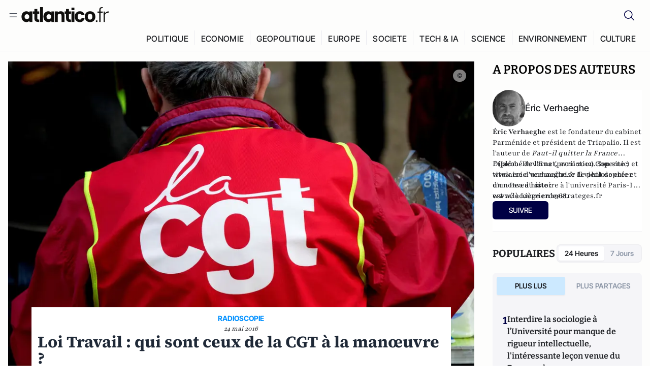

--- FILE ---
content_type: text/html;charset=utf-8
request_url: https://atlantico.fr/article/decryptage/loi-travail-qui-sont-ceux-de-la-cgt-a-la-manoeuvre-eric-verhaeghe
body_size: 34589
content:
<!DOCTYPE html><html  lang="fr"><head><meta charset="utf-8"><meta name="viewport" content="width=device-width, initial-scale=1"><script type="importmap">{"imports":{"#entry":"/v3_nuxt/CAV9lfzO.js"}}</script><title>Loi Travail : qui sont ceux de la CGT à la manœuvre ? | Atlantico.fr</title><link rel="preconnect" href="https://securepubads.g.doubleclick.net"><script src="https://securepubads.g.doubleclick.net/tag/js/gpt.js" async type="dbd09271bae7dd486989cccb-text/javascript"></script><script src="https://bisko.gjirafa.net/web/atlantico-sdk.js" async type="dbd09271bae7dd486989cccb-text/javascript"></script><style>.slide-enter-active[data-v-7fdfb17c],.slide-leave-active[data-v-7fdfb17c]{transition:transform .3s ease}.slide-enter-from[data-v-7fdfb17c],.slide-leave-to[data-v-7fdfb17c]{transform:translate(100%)}.slide-enter-to[data-v-7fdfb17c],.slide-leave-from[data-v-7fdfb17c]{transform:translate(0)}.body[data-v-7fdfb17c]::-webkit-scrollbar{display:none}</style><style>.cursor-grab{cursor:grab;cursor:-webkit-grab}.cursor-grabbing{cursor:grabbing;cursor:-webkit-grabbing}</style><link rel="stylesheet" href="/v3_nuxt/entry.CUcwEuyd.css" crossorigin><link rel="preload" as="image" href="https://atlantico.codexcdn.net/assets/asmNvBYYBJGCG8p0w.jpg?width=1070&height=650&quality=75" fetchpriority="high"><link rel="modulepreload" as="script" crossorigin href="/v3_nuxt/CAV9lfzO.js"><link rel="modulepreload" as="script" crossorigin href="/v3_nuxt/D6V-7TVg.js"><link rel="modulepreload" as="script" crossorigin href="/v3_nuxt/CX-DQGMt.js"><link rel="modulepreload" as="script" crossorigin href="/v3_nuxt/DWy7edii.js"><link rel="modulepreload" as="script" crossorigin href="/v3_nuxt/uSFyEJpF.js"><link rel="modulepreload" as="script" crossorigin href="/v3_nuxt/pfogf-S6.js"><link rel="modulepreload" as="script" crossorigin href="/v3_nuxt/D-rtaRon.js"><link rel="modulepreload" as="script" crossorigin href="/v3_nuxt/CN9sZZFA.js"><link rel="modulepreload" as="script" crossorigin href="/v3_nuxt/Av__j5bX.js"><link rel="modulepreload" as="script" crossorigin href="/v3_nuxt/Bw9yKQzT.js"><link rel="modulepreload" as="script" crossorigin href="/v3_nuxt/Bgyaxa9B.js"><link rel="modulepreload" as="script" crossorigin href="/v3_nuxt/DtYH6TNp.js"><link rel="modulepreload" as="script" crossorigin href="/v3_nuxt/BLMDDnHx.js"><link rel="modulepreload" as="script" crossorigin href="/v3_nuxt/L3iAslb-.js"><link rel="modulepreload" as="script" crossorigin href="/v3_nuxt/C5lP0Sm2.js"><link rel="modulepreload" as="script" crossorigin href="/v3_nuxt/C96V2tip.js"><link rel="modulepreload" as="script" crossorigin href="/v3_nuxt/D3jxyJBK.js"><link rel="modulepreload" as="script" crossorigin href="/v3_nuxt/DQUy8N6L.js"><link rel="modulepreload" as="script" crossorigin href="/v3_nuxt/7sJ2nx5a.js"><link rel="modulepreload" as="script" crossorigin href="/v3_nuxt/B7d8D2oU.js"><link rel="modulepreload" as="script" crossorigin href="/v3_nuxt/BJsl_TCp.js"><link rel="modulepreload" as="script" crossorigin href="/v3_nuxt/D9po_9XG.js"><link rel="modulepreload" as="script" crossorigin href="/v3_nuxt/CBqDzlCG.js"><link rel="modulepreload" as="script" crossorigin href="/v3_nuxt/DyYSNLvw.js"><link rel="modulepreload" as="script" crossorigin href="/v3_nuxt/toJM70vm.js"><link rel="modulepreload" as="script" crossorigin href="/v3_nuxt/xQP_G4VK.js"><link rel="modulepreload" as="script" crossorigin href="/v3_nuxt/CQW0_ILY.js"><link rel="modulepreload" as="script" crossorigin href="/v3_nuxt/CrbFY17g.js"><link rel="modulepreload" as="script" crossorigin href="/v3_nuxt/BnUYvHlX.js"><link rel="modulepreload" as="script" crossorigin href="/v3_nuxt/BUFiyVcV.js"><link rel="modulepreload" as="script" crossorigin href="/v3_nuxt/BmhaDj_j.js"><link rel="modulepreload" as="script" crossorigin href="/v3_nuxt/92rLC5w1.js"><link rel="modulepreload" as="script" crossorigin href="/v3_nuxt/Bi-VBjnN.js"><link rel="modulepreload" as="script" crossorigin href="/v3_nuxt/CcxYWJjw.js"><link rel="modulepreload" as="script" crossorigin href="/v3_nuxt/DlAUqK2U.js"><link rel="modulepreload" as="script" crossorigin href="/v3_nuxt/D34Dagfq.js"><link rel="modulepreload" as="script" crossorigin href="/v3_nuxt/Bth7CC-O.js"><link rel="modulepreload" as="script" crossorigin href="/v3_nuxt/D_AWu3Kp.js"><link rel="modulepreload" as="script" crossorigin href="/v3_nuxt/Buw4rDfs.js"><link rel="modulepreload" as="script" crossorigin href="/v3_nuxt/BMwzUDzk.js"><link rel="preload" as="fetch" fetchpriority="low" crossorigin="anonymous" href="/v3_nuxt/builds/meta/fd9f55a9-be83-4edf-a7d2-f0281f3c0d2b.json"><script src="https://cdn.tonos.tech/sdk/tonos-script-stg.js?aId=0e0e4cf9b7e54af3a437480933e69d6d&t=web" data-cfasync="false" defer></script><script src="https://www.instagram.com/embed.js" defer type="dbd09271bae7dd486989cccb-text/javascript"></script><link rel="dns-prefetch" href="https://securepubads.g.doubleclick.net"><link rel="prefetch" as="image" type="image/svg+xml" href="/v3_nuxt/error-illustration.DUkv96ME.svg"><link rel="prefetch" as="image" type="image/svg+xml" href="/v3_nuxt/subscribe-img.BwIj5q4I.svg"><link rel="prefetch" as="style" crossorigin href="/v3_nuxt/index.7-qUVTK2.css"><link rel="prefetch" as="script" crossorigin href="/v3_nuxt/PRg2HIpY.js"><link rel="prefetch" as="script" crossorigin href="/v3_nuxt/CKyTZGUy.js"><link rel="prefetch" as="script" crossorigin href="/v3_nuxt/DmtWjLhF.js"><link rel="prefetch" as="script" crossorigin href="/v3_nuxt/Kvs9Xklx.js"><link rel="prefetch" as="script" crossorigin href="/v3_nuxt/BfekSUo5.js"><link rel="prefetch" as="script" crossorigin href="/v3_nuxt/C50DJxyC.js"><link rel="prefetch" as="script" crossorigin href="/v3_nuxt/c_5hrBP5.js"><link rel="prefetch" as="script" crossorigin href="/v3_nuxt/BQ_To3H4.js"><link rel="prefetch" as="script" crossorigin href="/v3_nuxt/ByX9333B.js"><link rel="prefetch" as="script" crossorigin href="/v3_nuxt/BoaKd4ji.js"><link rel="prefetch" as="script" crossorigin href="/v3_nuxt/DvVz2EWK.js"><link rel="prefetch" as="script" crossorigin href="/v3_nuxt/BEcfq5rH.js"><link rel="prefetch" as="script" crossorigin href="/v3_nuxt/BSkaNyY1.js"><meta name="robots" content="max-image-preview:large"><link rel="icon" type="image/x-icon" href="/favicon.ico"><link rel="icon" type="image/svg" href="/atlantico-short-logo.svg"><script type="application/ld+json" data-hid="schemaOrganization">
    {
      "@context": "https://schema.org",
      "@type": "NewsMediaOrganization",
      "name": "Atlantico.fr",
      "url": "https://atlantico.fr",
      "slogan": "Êtes-vous prêt à changer d'avis ?",
      "logo": "https://atlantico.codexcdn.net/assets/aseAg7UxDo15736OI.png",
      "sameAs": [
        "https://www.facebook.com/atlantico.franc",
        "https://twitter.com/atlantico_fr",
        "https://www.linkedin.com/company/atlantico/"
      ]
    }
    </script><script type="dbd09271bae7dd486989cccb-text/javascript">
              (function(w,d,s,l,i){w[l]=w[l]||[];w[l].push({'gtm.start':
              new Date().getTime(),event:'gtm.js'});var f=d.getElementsByTagName(s)[0],
              j=d.createElement(s),dl=l!='dataLayer'?'&l='+l:'';j.async=true;j.src=
              'https://www.googletagmanager.com/gtm.js?id='+i+dl;f.parentNode.insertBefore(j,f);
              })(window,document,'script','dataLayer','GTM-K3S7WXR');
              </script><meta name="description" content="La CGT mène une campagne active contre la loi Travail. Si les mouvements de blocage se développent sous la bénédiction de Philippe Martinez, la confédération apparaît relativement en retrait par rapport à certains syndicats locaux très actifs."><meta name="keywords" content="CGT,syndicats,loi El Khomri,mobilisation,grève"><meta name="publisher" content="Atlantico"><meta property="og:title" content="Loi Travail : qui sont ceux de la CGT à la manœuvre ?"><meta property="og:description" content="La CGT mène une campagne active contre la loi Travail. Si les mouvements de blocage se développent sous la bénédiction de Philippe Martinez, la confédération apparaît relativement en retrait par rapport à certains syndicats locaux très actifs."><meta property="og:url" content="https://atlantico.fr/article/decryptage/loi-travail-qui-sont-ceux-de-la-cgt-a-la-manoeuvre-eric-verhaeghe"><meta property="og:image" content="https://atlantico.codexcdn.net/assets/asmNvBYYBJGCG8p0w.jpg?width=700&height=500&quality=75"><meta name="og:site_name" content="Atlantico"><meta property="og:type" content="article"><meta property="fb:app_id" content="1093005977806886"><meta name="msapplication-TileColor" content="#2b5797"><meta name="theme-color" content="#00014b"><meta name="apple-itunes-app" content="app-id=1564440160, app-argument=atlanticofr://?xto=AL-1-[iOS_Banner]"><meta name="al:ios:app_store_id" content="1564440160"><meta name="al:ios:app_name" content="Atlantico"><meta name="al:ios:url" content="atlanticofr://?xto=AL-1-[Autres]"><meta name="al:android:app_name" content="Atlantico"><meta name="al:android:package" content="com.talmont.atlantico"><meta name="al:android:url" content="atlanticofr://?xto=AL-1-[Autres]"><meta name="al:web:url" content="https://atlantico.fr"><meta name="apple-mobile-web-app-title" content="Atlantico"><meta name="twitter:app:id:googleplay" content="com.talmont.atlantico"><meta name="twitter:app:name:googleplay" content="Atlantico"><meta name="twitter:app:url:googleplay" content="https://atlantico.fr"><meta name="twitter:app:id:iphone" content="1564440160"><meta name="twitter:app:name:iphone" content="Atlantico .fr"><meta property="twitter:title" content="Loi Travail : qui sont ceux de la CGT à la manœuvre ?"><meta property="twitter:url" content="https://atlantico.fr/article/decryptage/loi-travail-qui-sont-ceux-de-la-cgt-a-la-manoeuvre-eric-verhaeghe"><meta property="twitter:image" content="https://atlantico.codexcdn.net/assets/asmNvBYYBJGCG8p0w.jpg?width=700&height=500&quality=75"><meta property="twitter:description" content="La CGT mène une campagne active contre la loi Travail. Si les mouvements de blocage se développent sous la bénédiction de Philippe Martinez, la confédération apparaît relativement en retrait par rapport à certains syndicats locaux très actifs."><link rel="canonical" href="https://atlantico.fr/article/decryptage/loi-travail-qui-sont-ceux-de-la-cgt-a-la-manoeuvre-eric-verhaeghe"><link rel="mask-icon" href="/safari-pinned-tab.svg" color="#00014b"><link rel="apple-touch-icon" href="/apple-touch-icon.svg" sizes="180x180"><link rel="alternate" type="application/rss+xml" href="https://rss.atlantico.fr" title="Atlantico RSS"><script type="dbd09271bae7dd486989cccb-text/javascript">
        window._taboola = window._taboola || [];
        _taboola.push({unified_id:'', user_type:'other', paywall:false});
        _taboola.push({premium: false});
        _taboola.push({article:'auto'});
        !function (e, f, u, i) {
          if (!document.getElementById(i)){
            e.async = 1;
            e.src = u;
            e.id = i;
            f.parentNode.insertBefore(e, f);
          }
        }(document.createElement('script'),
        document.getElementsByTagName('script')[0],
        '//cdn.taboola.com/libtrc/atlantico-/loader.js',
        'tb_loader_script');
        if(window.performance && typeof window.performance.mark == 'function')
          {window.performance.mark('tbl_ic');}
      </script><meta property="og:image:url" content="https://atlantico.codexcdn.net/assets/asmNvBYYBJGCG8p0w.jpg?width=700&height=500&quality=75"><meta property="og:article:published_time" content="2016-05-24T06:06:17.000Z"><meta property="og:article:section" content="Politique"><meta property="twitter:card" content="summary_large_image"><meta property="twitter:site" content="@atlantico_fr"><script type="application/ld+json" data-hid="schemaArticle">
      {
        "@context": "https://schema.org",
        "@type": "NewsArticle",
        "headline": "Loi Travail : qui sont ceux de la CGT à la manœuvre ?",
        "url": "https://atlantico.fr/article/decryptage/loi-travail-qui-sont-ceux-de-la-cgt-a-la-manoeuvre-eric-verhaeghe",
        "description": "La CGT mène une campagne active contre la loi Travail. Si les mouvements de blocage se développent sous la bénédiction de Philippe Martinez, la confédération apparaît relativement en retrait par rapport à certains syndicats locaux très actifs.",
        "articleBody": "La CGT mène une campagne active contre la loi Travail. Si les mouvements de blocage se développent sous la bénédiction de Philippe Martinez, la confédération apparaît relativement en retrait par rapport à certains syndicats locaux très actifs.",
        "image": "https://atlantico.codexcdn.net/assets/asmNvBYYBJGCG8p0w.jpg?width=700&height=500&quality=75",
        "datePublished": "2016-05-24T06:06:17.000Z",
        "dateCreated": "",
        "dateModified": "",
        "publisher": {
          "@type": "Organization",
          "name": "Atlantico",
          "logo": {
            "@type": "ImageObject",
            "url": "https://atlantico.codexcdn.net/assets/aseAg7UxDo15736OI.png"
          }
        },
        "articleSection": "Politique",
        "keywords": ["Atlantico","CGT","syndicats","loi El Khomri","mobilisation","grève"],
        "author": [{
              "@type": "Person",
              "name": "Éric Verhaeghe",
              "url": "https://atlantico.fr/author/eric-verhaeghe-1575762"
            }],
        "mainEntityOfPage": "https://atlantico.fr/article/decryptage/loi-travail-qui-sont-ceux-de-la-cgt-a-la-manoeuvre-eric-verhaeghe"
      }
    </script><script type="application/ld+json">{"@context":"https://schema.org","@type":"BreadcrumbList","itemListElement":[{"@type":"ListItem","position":1,"name":"A la une","item":"https://atlantico.fr"},{"@type":"ListItem","position":2,"name":"Décryptages","item":"https://atlantico.fr/explore/decryptages"},{"@type":"ListItem","position":3,"name":"Politique","item":"https://atlantico.fr/explore/decryptages/politique"},{"@type":"ListItem","position":4,"name":"Loi Travail : qui sont ceux de la CGT à la manœuvre ? | Atlantico.fr","item":"https://atlantico.fr/article/decryptage/loi-travail-qui-sont-ceux-de-la-cgt-a-la-manoeuvre-eric-verhaeghe"}]}</script><script type="dbd09271bae7dd486989cccb-module" src="/v3_nuxt/CAV9lfzO.js" crossorigin></script></head><body  class=""><noscript><iframe src="https://www.googletagmanager.com/ns.html?id=GTM-K3S7WXR"
          height="0" width="0" style="display:none;visibility:hidden"></iframe></noscript><!--teleport start anchor--><!----><!--teleport anchor--><div id="__nuxt"><div><div class="relative bg-[#FDFDFC]"><header class="sticky top-0 z-[9999] border-b border-[#EBEBF0] bg-[#fdfdfc] px-4 py-3 max-container:px-0 print:hidden [@media(min-width:1360px)]:pb-0 [@media(min-width:1361px)]:min-h-[105px]"><nav class="mx-auto flex min-h-9 max-w-[1360px] items-center justify-between"><div class="flex items-center gap-1.5 md:gap-5 [@media(min-width:375px)]:gap-3"><button class="hidden md:flex"><img src="data:image/svg+xml,%3csvg%20width=&#39;20&#39;%20height=&#39;20&#39;%20viewBox=&#39;0%200%2020%2020&#39;%20fill=&#39;none&#39;%20xmlns=&#39;http://www.w3.org/2000/svg&#39;%3e%3cpath%20d=&#39;M3.33334%206.6665H16.6667M3.33334%2013.3332H16.6667&#39;%20stroke=&#39;%23494F5A&#39;%20stroke-width=&#39;1.5&#39;%20stroke-linecap=&#39;round&#39;%20stroke-linejoin=&#39;round&#39;/%3e%3c/svg%3e" alt="Menu icon" width="20" height="20" class="h-5 w-5 cursor-pointer"></button><a href="/" class=""><img src="/logo.svg" width="185" height="32" class="h-[32px] w-[185px]" alt="Atlantico logo"></a></div><div class="flex items-center justify-center gap-2 md:gap-3"><button class="mr-3 hidden md:flex"><img src="data:image/svg+xml,%3csvg%20width=&#39;24&#39;%20height=&#39;24&#39;%20viewBox=&#39;0%200%2024%2024&#39;%20fill=&#39;none&#39;%20xmlns=&#39;http://www.w3.org/2000/svg&#39;%3e%3cpath%20d=&#39;M21.2765%2021.6164L15.6125%2015.9523C16.9735%2014.3183%2017.6522%2012.2225%2017.5074%2010.1009C17.3625%207.97924%2016.4053%205.99512%2014.8348%204.56126C13.2644%203.12741%2011.2016%202.35421%209.07555%202.40253C6.94953%202.45084%204.92397%203.31694%203.42026%204.82065C1.91655%206.32436%201.05045%208.34992%201.00213%2010.4759C0.953823%2012.602%201.72702%2014.6648%203.16087%2016.2352C4.59473%2017.8057%206.57885%2018.7629%208.70048%2018.9078C10.8221%2019.0526%2012.9179%2018.3739%2014.5519%2017.0129L20.216%2022.6769L21.2765%2021.6164ZM2.52654%2010.6769C2.52654%209.34191%202.92243%208.03687%203.66412%206.92684C4.40582%205.8168%205.46003%204.95164%206.69343%204.44075C7.92683%203.92986%209.28403%203.79618%2010.5934%204.05663C11.9028%204.31709%2013.1055%204.95996%2014.0495%205.90396C14.9935%206.84797%2015.6364%208.0507%2015.8968%209.36008C16.1573%2010.6694%2016.0236%2012.0266%2015.5127%2013.26C15.0018%2014.4935%2014.1367%2015.5477%2013.0266%2016.2894C11.9166%2017.0311%2010.6116%2017.4269%209.27654%2017.4269C7.48694%2017.425%205.77121%2016.7132%204.50577%2015.4477C3.24033%2014.1823%202.52853%2012.4665%202.52654%2010.6769Z&#39;%20fill=&#39;%23000044&#39;/%3e%3c/svg%3e" alt="Search icon" width="24" height="24"></button><span></span><button class="flex md:hidden"><img src="data:image/svg+xml,%3csvg%20width=&#39;20&#39;%20height=&#39;20&#39;%20viewBox=&#39;0%200%2020%2020&#39;%20fill=&#39;none&#39;%20xmlns=&#39;http://www.w3.org/2000/svg&#39;%3e%3cpath%20d=&#39;M3.33334%206.6665H16.6667M3.33334%2013.3332H16.6667&#39;%20stroke=&#39;%23494F5A&#39;%20stroke-width=&#39;1.5&#39;%20stroke-linecap=&#39;round&#39;%20stroke-linejoin=&#39;round&#39;/%3e%3c/svg%3e" alt="Menu icon" width="20" height="20" class="h-5 w-5 cursor-pointer"></button></div></nav><div class="mx-auto mt-3 max-w-[1360px] items-end justify-end gap-1 [@media(max-width:1023px)]:hidden [@media(min-width:1024px)]:flex"><div class="flex pb-4 [@media(min-width:1024px)]:pb-0"><!--[--><div class="border-r border-[#EBEBF0] px-2 pt-1 last:border-none [@media(max-width:1360px)]:px-1"><a href="/explore/all/politique" class="px-3 pb-4 pt-1 text-sm font-medium uppercase leading-[125%] tracking-[0.02em] text-gray10 hover:border-b-4 hover:border-link-blue hover:bg-[#EBEBF0] xl:text-base [@media(max-width:1360px)]:px-2">POLITIQUE</a></div><div class="border-r border-[#EBEBF0] px-2 pt-1 last:border-none [@media(max-width:1360px)]:px-1"><a href="/explore/all/economie" class="px-3 pb-4 pt-1 text-sm font-medium uppercase leading-[125%] tracking-[0.02em] text-gray10 hover:border-b-4 hover:border-link-blue hover:bg-[#EBEBF0] xl:text-base [@media(max-width:1360px)]:px-2">ECONOMIE</a></div><div class="border-r border-[#EBEBF0] px-2 pt-1 last:border-none [@media(max-width:1360px)]:px-1"><a href="/explore/all/geopolitique" class="px-3 pb-4 pt-1 text-sm font-medium uppercase leading-[125%] tracking-[0.02em] text-gray10 hover:border-b-4 hover:border-link-blue hover:bg-[#EBEBF0] xl:text-base [@media(max-width:1360px)]:px-2">GEOPOLITIQUE</a></div><div class="border-r border-[#EBEBF0] px-2 pt-1 last:border-none [@media(max-width:1360px)]:px-1"><a href="/explore/all/europe" class="px-3 pb-4 pt-1 text-sm font-medium uppercase leading-[125%] tracking-[0.02em] text-gray10 hover:border-b-4 hover:border-link-blue hover:bg-[#EBEBF0] xl:text-base [@media(max-width:1360px)]:px-2">EUROPE</a></div><div class="border-r border-[#EBEBF0] px-2 pt-1 last:border-none [@media(max-width:1360px)]:px-1"><a href="/explore/all/societe" class="px-3 pb-4 pt-1 text-sm font-medium uppercase leading-[125%] tracking-[0.02em] text-gray10 hover:border-b-4 hover:border-link-blue hover:bg-[#EBEBF0] xl:text-base [@media(max-width:1360px)]:px-2">SOCIETE</a></div><div class="border-r border-[#EBEBF0] px-2 pt-1 last:border-none [@media(max-width:1360px)]:px-1"><a href="/explore/all/tech-ia" class="px-3 pb-4 pt-1 text-sm font-medium uppercase leading-[125%] tracking-[0.02em] text-gray10 hover:border-b-4 hover:border-link-blue hover:bg-[#EBEBF0] xl:text-base [@media(max-width:1360px)]:px-2">TECH &amp; IA</a></div><div class="border-r border-[#EBEBF0] px-2 pt-1 last:border-none [@media(max-width:1360px)]:px-1"><a href="/explore/all/science" class="px-3 pb-4 pt-1 text-sm font-medium uppercase leading-[125%] tracking-[0.02em] text-gray10 hover:border-b-4 hover:border-link-blue hover:bg-[#EBEBF0] xl:text-base [@media(max-width:1360px)]:px-2">SCIENCE</a></div><div class="border-r border-[#EBEBF0] px-2 pt-1 last:border-none [@media(max-width:1360px)]:px-1"><a href="/explore/all/environnement" class="px-3 pb-4 pt-1 text-sm font-medium uppercase leading-[125%] tracking-[0.02em] text-gray10 hover:border-b-4 hover:border-link-blue hover:bg-[#EBEBF0] xl:text-base [@media(max-width:1360px)]:px-2">ENVIRONNEMENT</a></div><div class="border-r border-[#EBEBF0] px-2 pt-1 last:border-none [@media(max-width:1360px)]:px-1"><a href="/explore/all/culture" class="px-3 pb-4 pt-1 text-sm font-medium uppercase leading-[125%] tracking-[0.02em] text-gray10 hover:border-b-4 hover:border-link-blue hover:bg-[#EBEBF0] xl:text-base [@media(max-width:1360px)]:px-2">CULTURE</a></div><!--]--></div></div><!----><!----></header><!--teleport start--><!--teleport end--><!----><!----><!----><!----><!--[--><!----><aside class="translate-x-full md:-translate-x-full fixed right-0 top-0 z-[99999] h-full w-full transform overflow-y-auto bg-[#F9FAFB] transition-transform duration-300 ease-in-out sm:max-w-[400px] md:left-0"><div class="sticky top-0 z-10 flex min-h-[57px] items-end justify-between border-b border-[#EBEBF0] bg-[#FDFDFC] px-5 py-1.5 pr-2 [@media(min-width:1361px)]:min-h-[105px] [@media(min-width:1361px)]:py-3"><span class="font-bitter text-2xl font-bold uppercase text-gray10"> Menu </span><div class="block w-fit"><img src="data:image/svg+xml,%3csvg%20width=&#39;13&#39;%20height=&#39;12&#39;%20viewBox=&#39;0%200%2013%2012&#39;%20fill=&#39;none&#39;%20xmlns=&#39;http://www.w3.org/2000/svg&#39;%3e%3cpath%20fill-rule=&#39;evenodd&#39;%20clip-rule=&#39;evenodd&#39;%20d=&#39;M2.89254%209.35355C3.0878%209.54882%203.40439%209.54882%203.59965%209.35355L6.24609%206.70711L8.89254%209.35355C9.0878%209.54882%209.40439%209.54882%209.59965%209.35355C9.79491%209.15829%209.79491%208.84171%209.59965%208.64645L6.9532%206L9.59965%203.35355C9.79491%203.15829%209.79491%202.84171%209.59965%202.64645C9.40439%202.45118%209.0878%202.45118%208.89254%202.64645L6.24609%205.29289L3.59965%202.64645C3.40439%202.45118%203.0878%202.45118%202.89254%202.64645C2.69728%202.84171%202.69728%203.15829%202.89254%203.35355L5.53899%206L2.89254%208.64645C2.69728%208.84171%202.69728%209.15829%202.89254%209.35355Z&#39;%20fill=&#39;%231C1E22&#39;/%3e%3c/svg%3e" alt="Close icon" class="cursor-pointer px-3 py-2" width="46" height="46"></div></div><div class="flex flex-col px-4"><div class="relative mt-6 flex"><img src="data:image/svg+xml,%3csvg%20width=&#39;24&#39;%20height=&#39;24&#39;%20viewBox=&#39;0%200%2024%2024&#39;%20fill=&#39;none&#39;%20xmlns=&#39;http://www.w3.org/2000/svg&#39;%3e%3cpath%20d=&#39;M21.2765%2021.6164L15.6125%2015.9523C16.9735%2014.3183%2017.6522%2012.2225%2017.5074%2010.1009C17.3625%207.97924%2016.4053%205.99512%2014.8348%204.56126C13.2644%203.12741%2011.2016%202.35421%209.07555%202.40253C6.94953%202.45084%204.92397%203.31694%203.42026%204.82065C1.91655%206.32436%201.05045%208.34992%201.00213%2010.4759C0.953823%2012.602%201.72702%2014.6648%203.16087%2016.2352C4.59473%2017.8057%206.57885%2018.7629%208.70048%2018.9078C10.8221%2019.0526%2012.9179%2018.3739%2014.5519%2017.0129L20.216%2022.6769L21.2765%2021.6164ZM2.52654%2010.6769C2.52654%209.34191%202.92243%208.03687%203.66412%206.92684C4.40582%205.8168%205.46003%204.95164%206.69343%204.44075C7.92683%203.92986%209.28403%203.79618%2010.5934%204.05663C11.9028%204.31709%2013.1055%204.95996%2014.0495%205.90396C14.9935%206.84797%2015.6364%208.0507%2015.8968%209.36008C16.1573%2010.6694%2016.0236%2012.0266%2015.5127%2013.26C15.0018%2014.4935%2014.1367%2015.5477%2013.0266%2016.2894C11.9166%2017.0311%2010.6116%2017.4269%209.27654%2017.4269C7.48694%2017.425%205.77121%2016.7132%204.50577%2015.4477C3.24033%2014.1823%202.52853%2012.4665%202.52654%2010.6769Z&#39;%20fill=&#39;%23000044&#39;/%3e%3c/svg%3e" alt="Search icon" width="16" height="16" class="absolute left-4 top-3.5"><input value="" type="text" placeholder="Recherche..." class="w-full rounded border border-[#8E98A83D] bg-white py-[11px] pl-10 text-sm text-gray7 outline-none"></div></div><nav class="flex flex-col p-5"><!----><button style="" class="mt-2 flex h-[40px] justify-center rounded bg-[#E6E6EC] px-3 py-2.5 text-sm font-medium uppercase text-black md:hidden"> Je me connecte </button><!----><span class="mb-2 text-base font-medium uppercase text-gray10"> Categories </span><!--[--><a href="/explore/decryptages" class="border border-[#F6F6F6] bg-white p-3 text-base font-medium text-gray9 hover:bg-gray1 rounded-t-lg">Décryptages</a><a href="/explore/dossiers" class="border border-[#F6F6F6] bg-white p-3 text-base font-medium text-gray9 hover:bg-gray1">Dossiers</a><a href="/explore/rdvs" class="border border-[#F6F6F6] bg-white p-3 text-base font-medium text-gray9 hover:bg-gray1">Rendez-Vous</a><a href="/explore/videos" class="border border-[#F6F6F6] bg-white p-3 text-base font-medium text-gray9 hover:bg-gray1">Vidéos</a><a href="/explore/podcasts" class="border border-[#F6F6F6] bg-white p-3 text-base font-medium text-gray9 hover:bg-gray1">Podcasts</a><!--]--><button class="&#39;border rounded-b-lg&#39;, border-[#F6F6F6] bg-white p-3 text-left text-base font-medium text-gray9 hover:bg-gray1"> Plus Lus </button><div class="mt-9"><span class="text-gray8 mb-2 block text-xs uppercase"> Recevez notre newsletter </span><form class="relative"><input value="" placeholder="Entrez votre email pour recevoir la newsletter" class="w-full rounded border border-gray2 bg-white py-3 pl-4 pr-10 text-sm text-gray7 outline-none pr-12"><button type="submit" class="mt-2 min-h-[42.41px] w-full rounded-[4px] border border-brand9 bg-yellow-btn p-2.5 text-base font-medium uppercase text-brand9"><p>S&#39;inscrire</p></button></form><!----></div><p class="mb-6 mt-2 text-sm text-[#32363E]"> En cliquant sur s&#39;inscrire, vous confirmez que vous acceptez nos <a href="/conditions-generales" class="font-medium text-brand9 underline"> Termes et Conditions </a></p><div class="flex flex-col border-b border-[#E5E5E7] pb-3"><span class="mb-2 text-base font-medium uppercase text-gray10"> Themes </span><!--[--><a href="/explore/all/politique" class="border border-[#F6F6F6] bg-white p-3 text-base font-medium text-gray9 hover:bg-gray1 rounded-t-lg">Politique</a><a href="/explore/all/economie" class="border border-[#F6F6F6] bg-white p-3 text-base font-medium text-gray9 hover:bg-gray1">Economie</a><a href="/explore/all/geopolitique" class="border border-[#F6F6F6] bg-white p-3 text-base font-medium text-gray9 hover:bg-gray1">Géopolitique</a><a href="/explore/all/europe" class="border border-[#F6F6F6] bg-white p-3 text-base font-medium text-gray9 hover:bg-gray1">Europe</a><a href="/explore/all/societe" class="border border-[#F6F6F6] bg-white p-3 text-base font-medium text-gray9 hover:bg-gray1">Société</a><a href="/explore/all/tech-ia" class="border border-[#F6F6F6] bg-white p-3 text-base font-medium text-gray9 hover:bg-gray1">Tech &amp; IA</a><a href="/explore/all/science" class="border border-[#F6F6F6] bg-white p-3 text-base font-medium text-gray9 hover:bg-gray1">Science</a><a href="/explore/all/environnement" class="border border-[#F6F6F6] bg-white p-3 text-base font-medium text-gray9 hover:bg-gray1">Environnement</a><a href="/explore/all/culture" class="border border-[#F6F6F6] bg-white p-3 text-base font-medium text-gray9 hover:bg-gray1 rounded-b-lg">Culture</a><!--]--></div><a href="/about" class="mt-3 flex items-center justify-between gap-1.5 rounded-lg bg-white p-3 text-base font-medium tracking-[0.32px] text-brand9"><div class="flex items-center gap-2"><img src="data:image/svg+xml,%3csvg%20width=&#39;18&#39;%20height=&#39;18&#39;%20viewBox=&#39;0%200%2018%2018&#39;%20fill=&#39;none&#39;%20xmlns=&#39;http://www.w3.org/2000/svg&#39;%3e%3cpath%20d=&#39;M8.94284%2011.9219C10.5556%2011.9219%2011.713%2010.7455%2011.713%209.00006C11.713%207.25449%2010.5556%206.09723%208.94284%206.09723C7.31119%206.09723%206.17275%207.25449%206.17275%209.00006C6.17275%2010.7455%207.31119%2011.9219%208.94284%2011.9219ZM2.54883%208.981C2.54883%205.20526%205.0534%202.625%208.2788%202.625C9.79661%202.625%2011.0489%203.19433%2011.9406%204.16185V2.8337H15.4507V15.1663H11.9406V13.8192C11.0489%2014.8059%209.79661%2015.375%208.2788%2015.375C5.0534%2015.375%202.54883%2012.7758%202.54883%208.981Z&#39;%20fill=&#39;%23100F0D&#39;/%3e%3c/svg%3e" alt="Atlantico logo with letter" width="18" height="18"> Atlantico, c&#39;est qui, c&#39;est quoi ? </div><img src="data:image/svg+xml,%3csvg%20width=&#39;7&#39;%20height=&#39;12&#39;%20viewBox=&#39;0%200%207%2012&#39;%20fill=&#39;none&#39;%20xmlns=&#39;http://www.w3.org/2000/svg&#39;%3e%3cpath%20d=&#39;M5.37468%206.00015C5.37468%206.00951%205.36922%205.92882%205.24935%205.72997C5.13977%205.54819%204.97124%205.32725%204.74968%205.07648C4.30792%204.57658%203.70724%204.01381%203.09033%203.47818C2.4764%202.94513%201.86029%202.45072%201.39681%202.08902C1.16539%201.90841%200.972209%201.7609%200.83773%201.65933C0.770628%201.60865%200.717867%201.56947%200.682294%201.54296C0.664635%201.52979%200.651394%201.51949%200.642418%201.51285C0.637925%201.50952%200.634011%201.50713%200.631838%201.50552C0.630825%201.50477%200.629867%201.50424%200.629397%201.50389V1.50308C0.351496%201.29841%200.292139%200.907798%200.496747%200.62987C0.701417%200.351971%201.09203%200.292618%201.36996%200.49722H1.37077L1.37158%200.498034C1.3723%200.49856%201.37358%200.499542%201.37484%200.500475C1.37746%200.502411%201.38145%200.505074%201.38623%200.508613C1.39614%200.515949%201.41071%200.526453%201.42936%200.540352C1.46699%200.568392%201.52182%200.609932%201.59131%200.662422C1.73026%200.767374%201.92861%200.918353%202.16586%201.1035C2.63981%201.47338%203.27405%201.98215%203.90983%202.53417C4.54256%203.08354%205.19162%203.68799%205.68718%204.24885C5.93436%204.5286%206.15646%204.81282%206.32032%205.08462C6.47376%205.33922%206.62468%205.66153%206.62468%206.00015C6.62468%206.33877%206.47376%206.66107%206.32032%206.91568C6.15646%207.18748%205.93436%207.4717%205.68718%207.75145C5.19162%208.31231%204.54256%208.91677%203.90983%209.46613C3.27392%2010.0183%202.63903%2010.5269%202.16504%2010.8968C1.9279%2011.0819%201.73022%2011.233%201.59131%2011.3379C1.52182%2011.3904%201.46699%2011.4319%201.42936%2011.4599C1.41072%2011.4738%201.39614%2011.4843%201.38623%2011.4917C1.38148%2011.4952%201.37746%2011.4979%201.37484%2011.4998C1.3736%2011.5007%201.3723%2011.5017%201.37158%2011.5023L1.37077%2011.5031H1.36996C1.09202%2011.7077%200.701421%2011.6483%200.496747%2011.3704C0.292119%2011.0925%200.351484%2010.7019%200.629397%2010.4972V10.4964C0.62987%2010.4961%200.630816%2010.4955%200.631838%2010.4948C0.633958%2010.4932%200.637276%2010.4907%200.641604%2010.4875C0.650583%2010.4808%200.664508%2010.4706%200.682294%2010.4573C0.717871%2010.4308%200.770618%2010.3917%200.83773%2010.341C0.97221%2010.2394%201.16539%2010.0919%201.39681%209.91128C1.86026%209.54961%202.47563%209.05512%203.08952%208.52212C3.70655%207.9864%204.30784%207.42381%204.74968%206.92382C4.97124%206.67305%205.13977%206.45211%205.24935%206.27033C5.3692%206.07149%205.37468%205.99081%205.37468%206.00015Z&#39;%20fill=&#39;%23494F5A&#39;/%3e%3c/svg%3e" alt="Arrow right icon" width="16" height="16" class="h-4 w-4"></a><div class="my-3 border-b"></div><ul class="flex flex-wrap gap-4"><!--[--><li><a href="/about" class="text-base font-medium tracking-[0.56px] text-gray9 hover:text-link-blue">À propos de nous</a></li><li><a href="/contact" class="text-base font-medium tracking-[0.56px] text-gray9 hover:text-link-blue">Nous contacter</a></li><li><a href="/cgv" class="text-base font-medium tracking-[0.56px] text-gray9 hover:text-link-blue">CGV</a></li><li><a href="/legal" class="text-base font-medium tracking-[0.56px] text-gray9 hover:text-link-blue">Mentions légales</a></li><li><button type="button" class="cursor-pointer text-base font-medium tracking-[0.56px] text-gray9 hover:text-link-blue">Gestion de la publicité</button></li><li><button type="button" class="cursor-pointer text-base font-medium tracking-[0.56px] text-gray9 hover:text-link-blue">Gestion des cookies</button></li><li><a href="/politique-de-confidentialite" class="text-base font-medium tracking-[0.56px] text-gray9 hover:text-link-blue">Politique de confidentialité</a></li><li><a href="/politique-daccessibilite" class="text-base font-medium tracking-[0.56px] text-gray9 hover:text-link-blue">Politique d’accessibilité</a></li><li><a href="/politique-relative-aux-cookies" class="text-base font-medium tracking-[0.56px] text-gray9 hover:text-link-blue">Politique relative aux cookies</a></li><li><a href="/conditions-generales" class="text-base font-medium tracking-[0.56px] text-gray9 hover:text-link-blue">Conditions générales d’utilisation</a></li><!--]--></ul></nav></aside><!--]--><main class="mx-auto w-full max-w-[1360px] px-4 pb-5 pt-0 lg:py-5 max-container:px-0"><!--[--><!--[--><!----><div class="lg:flex lg:w-full lg:justify-between lg:gap-10"><div class="lg:basis-[73.53%] lg:flex lg:min-w-0 lg:flex-col"><div id="tonos-content-id" value="premium-articles"></div><div><div class="relative mb-4 md:mb-6"><div class="-mx-4 flex flex-col md:mx-0 md:w-full"><div class="relative overflow-hidden"><!----><script src="/cdn-cgi/scripts/7d0fa10a/cloudflare-static/rocket-loader.min.js" data-cf-settings="dbd09271bae7dd486989cccb-|49"></script><img onerror="this.setAttribute(&#39;data-error&#39;, 1)" width="1070" height="650" alt="Article cover" loading="eager" data-nuxt-img sizes="(max-width: 640px) 100vw, (max-width: 768px) 50vw, 33vw" srcset="https://atlantico.codexcdn.net/assets/asmNvBYYBJGCG8p0w.jpg?width=1070&amp;height=650&amp;quality=75 1w, https://atlantico.codexcdn.net/assets/asmNvBYYBJGCG8p0w.jpg?width=1070&amp;height=650&amp;quality=75 2w, https://atlantico.codexcdn.net/assets/asmNvBYYBJGCG8p0w.jpg?width=1070&amp;height=650&amp;quality=75 253w, https://atlantico.codexcdn.net/assets/asmNvBYYBJGCG8p0w.jpg?width=1070&amp;height=650&amp;quality=75 320w, https://atlantico.codexcdn.net/assets/asmNvBYYBJGCG8p0w.jpg?width=1070&amp;height=650&amp;quality=75 506w, https://atlantico.codexcdn.net/assets/asmNvBYYBJGCG8p0w.jpg?width=1070&amp;height=650&amp;quality=75 640w" fetchpriority="high" class="relative aspect-[4/3] max-h-[262px] w-full md:max-h-[666px] object-cover" src="https://atlantico.codexcdn.net/assets/asmNvBYYBJGCG8p0w.jpg?width=1070&amp;height=650&amp;quality=75"><div class="absolute right-4 top-4 flex cursor-pointer items-center justify-center gap-2 rounded-full bg-[#FAFAFA80] px-2 py-1"><p class="block text-xs text-gray10"> © </p><!----></div></div></div><div class="-mt-24 md:-mt-32 relative z-10 mx-auto grid justify-items-start md:max-w-[90%]"><!----><div class="flex w-full items-center justify-center bg-white p-3"><div class="flex flex-col items-center gap-4 text-center"><p class="text-sm font-bold uppercase text-link-blue">RADIOSCOPIE</p><p class="font-playfair text-sm italic text-gray10">24 mai 2016</p><div class="flex w-full flex-col items-center gap-1 text-left"><h1 class="w-full text-left font-sourceSerif text-2xl font-bold text-gray-800 md:!text-[32px]">Loi Travail : qui sont ceux de la CGT à la manœuvre ?</h1><p class="font-sourceSerif text-lg font-normal leading-[1.35] tracking-[0.02em] text-gray10 md:!text-2xl">La CGT mène une campagne active contre la loi Travail. Si les mouvements de blocage se développent sous la bénédiction de Philippe Martinez, la confédération apparaît relativement en retrait par rapport à certains syndicats locaux très actifs.</p></div><div class="flex items-center gap-x-2"><div class="flex -space-x-1.5"><!--[--><div><script src="/cdn-cgi/scripts/7d0fa10a/cloudflare-static/rocket-loader.min.js" data-cf-settings="dbd09271bae7dd486989cccb-|49"></script><img onerror="this.setAttribute(&#39;data-error&#39;, 1)" width="20" height="20" alt="Photo of Éric Verhaeghe" loading="lazy" data-nuxt-img srcset="https://atlantico.codexcdn.net/assets/asVChc7BGp1Sf1DoK.jpg?width=200&amp;height=200&amp;quality=75 1x, https://atlantico.codexcdn.net/assets/asVChc7BGp1Sf1DoK.jpg?width=200&amp;height=200&amp;quality=75 2x" class="aspect-square rounded-full border-[1.5px] border-white bg-gray-200 object-cover" src="https://atlantico.codexcdn.net/assets/asVChc7BGp1Sf1DoK.jpg?width=200&amp;height=200&amp;quality=75"></div><!--]--></div><div class="flex flex-wrap items-center font-medium text-sm"><!--[--><!--[--><a href="/author/eric-verhaeghe-1575762" class="group flex cursor-pointer items-center gap-2 md:hover:underline">Éric Verhaeghe <img src="data:image/svg+xml,%3csvg%20width=&#39;8&#39;%20height=&#39;8&#39;%20viewBox=&#39;0%200%208%208&#39;%20fill=&#39;none&#39;%20xmlns=&#39;http://www.w3.org/2000/svg&#39;%3e%3cpath%20d=&#39;M0.583333%200V1.16667H5.59417L0%206.76083L0.8225%207.58333L6.41667%201.98917V7H7.58333V0H0.583333Z&#39;%20fill=&#39;%231C1E22&#39;/%3e%3c/svg%3e" alt="Go to Éric Verhaeghe page" width="8" height="8" loading="lazy" class="transition-transform duration-200 ease-in-out group-hover:scale-125"></a><!----><!--]--><!--]--></div></div><!----></div></div></div></div></div><div><div class="mb-10 md:mb-6"><!--[--><div><div class="flex flex-col-reverse flex-wrap items-center justify-center gap-4 md:flex-row md:border-b md:border-t md:px-3 md:py-6 md:pb-4 lg:justify-between"><div class="w-full flex-wrap items-center justify-between gap-3 md:flex lg:w-auto lg:justify-start"><div class="flex items-center gap-1"><button disabled class="cursor-not-allowed opacity-50 flex items-center gap-2 text-sm font-medium text-gray10"><img src="data:image/svg+xml,%3csvg%20width=&#39;14&#39;%20height=&#39;13&#39;%20viewBox=&#39;0%200%2014%2013&#39;%20fill=&#39;none&#39;%20xmlns=&#39;http://www.w3.org/2000/svg&#39;%3e%3cpath%20fill-rule=&#39;evenodd&#39;%20clip-rule=&#39;evenodd&#39;%20d=&#39;M6.913%201.66797C4.61182%201.66797%202.74634%203.53345%202.74634%205.83464V6.56431C3.60895%206.78633%204.24634%207.56938%204.24634%208.5013V10.5013C4.24634%2011.6059%203.35091%2012.5013%202.24634%2012.5013C1.14177%2012.5013%200.246338%2011.6059%200.246338%2010.5013V8.5013C0.246338%207.56938%200.883724%206.78633%201.74634%206.56431V5.83464C1.74634%202.98116%204.05953%200.667969%206.913%200.667969C9.76648%200.667969%2012.0797%202.98116%2012.0797%205.83464V6.56431C12.9423%206.78633%2013.5797%207.56938%2013.5797%208.5013V10.5013C13.5797%2011.6059%2012.6842%2012.5013%2011.5797%2012.5013C10.4751%2012.5013%209.57967%2011.6059%209.57967%2010.5013V8.5013C9.57967%207.56938%2010.2171%206.78633%2011.0797%206.56431V5.83464C11.0797%203.53345%209.21419%201.66797%206.913%201.66797ZM12.5797%2010.5013V8.5013C12.5797%207.94902%2012.132%207.5013%2011.5797%207.5013C11.0274%207.5013%2010.5797%207.94902%2010.5797%208.5013V10.5013C10.5797%2011.0536%2011.0274%2011.5013%2011.5797%2011.5013C12.132%2011.5013%2012.5797%2011.0536%2012.5797%2010.5013ZM3.24634%208.5013V10.5013C3.24634%2011.0536%202.79862%2011.5013%202.24634%2011.5013C1.69405%2011.5013%201.24634%2011.0536%201.24634%2010.5013V8.5013C1.24634%207.94902%201.69405%207.5013%202.24634%207.5013C2.79862%207.5013%203.24634%207.94902%203.24634%208.5013Z&#39;%20fill=&#39;black&#39;/%3e%3c/svg%3e" alt="Play icon" width="20" height="20"><span>Écoutez cet article</span></button><span class="text-sm text-gray8">0:00min </span></div><button class="after:content-[&#39;Lecture_normale&#39;] relative hidden h-9 w-9 items-center justify-center rounded-full border border-solid border-gray-200 p-2 after:absolute after:left-1/2 after:top-full after:mt-1 after:-translate-x-1/2 after:whitespace-nowrap after:rounded-md after:bg-[#4B4B5F] after:px-2 after:py-1 after:text-sm after:text-white after:opacity-0 after:transition hover:after:opacity-100 md:flex"><img src="data:image/svg+xml,%3csvg%20width=&#39;20&#39;%20height=&#39;21&#39;%20viewBox=&#39;0%200%2020%2021&#39;%20fill=&#39;none&#39;%20xmlns=&#39;http://www.w3.org/2000/svg&#39;%3e%3cpath%20d=&#39;M17.9534%209.871C18.2067%2010.2262%2018.3334%2010.4039%2018.3334%2010.6668C18.3334%2010.9297%2018.2067%2011.1074%2017.9534%2011.4627C16.8149%2013.059%2013.9077%2016.5002%2010%2016.5002C6.09234%2016.5002%203.1851%2013.059%202.04672%2011.4627C1.79336%2011.1074%201.66669%2010.9297%201.66669%2010.6668C1.66669%2010.4039%201.79336%2010.2262%202.04672%209.871C3.1851%208.2747%206.09234%204.8335%2010%204.8335C13.9077%204.8335%2016.8149%208.2747%2017.9534%209.871Z&#39;%20stroke=&#39;%231C1E22&#39;%20stroke-width=&#39;1.5&#39;/%3e%3cpath%20d=&#39;M12.5%2010.667C12.5%209.28624%2011.3807%208.16699%2010%208.16699C8.61925%208.16699%207.5%209.28624%207.5%2010.667C7.5%2012.0477%208.61925%2013.167%2010%2013.167C11.3807%2013.167%2012.5%2012.0477%2012.5%2010.667Z&#39;%20stroke=&#39;%231C1E22&#39;%20stroke-width=&#39;1.5&#39;/%3e%3c/svg%3e" alt="Zen reading icon" width="20" height="20"></button><div style="" class="hidden max-h-9 items-center rounded-full border border-gray2 md:flex"><button class="rounded-l-full px-4 py-2 hover:bg-gray-100 disabled:opacity-50"><span class="text-sm font-semibold text-gray10">Aa</span></button><div class="border-l border-r border-gray2 px-5 py-1.5"><span class="text-base font-semibold tabular-nums text-gray10">100%</span></div><button class="rounded-r-full px-4 py-2 hover:bg-gray-100 disabled:opacity-50"><span class="text-lg font-semibold text-gray10">Aa</span></button></div></div><div class="flex w-full items-center gap-2 lg:w-auto"><button class="flex w-full items-center justify-center gap-1.5 rounded-full bg-blueLight px-4 py-1.5 text-xs uppercase text-brand9 md:text-sm lg:w-auto xl:px-12"><img src="data:image/svg+xml,%3csvg%20width=&#39;15&#39;%20height=&#39;15&#39;%20viewBox=&#39;0%200%2015%2015&#39;%20fill=&#39;none&#39;%20xmlns=&#39;http://www.w3.org/2000/svg&#39;%3e%3cpath%20d=&#39;M6.75846%209.2522V3.06453C6.48778%203.34046%206.17919%203.68304%205.90226%204.00334C5.70057%204.23662%205.52045%204.45132%205.39071%204.60775C5.32588%204.68591%205.27387%204.74964%205.23804%204.79346C5.22019%204.81528%205.20631%204.83216%205.19702%204.84359C5.19237%204.84931%205.18852%204.85382%205.1862%204.85669C5.1852%204.85792%205.18445%204.85888%205.18392%204.85954L5.18335%204.86068C5.03145%205.04858%204.75545%205.07752%204.56755%204.92562C4.37976%204.77369%204.35073%204.49824%204.50261%204.31038V4.30981L4.50374%204.30925C4.50442%204.30841%204.50531%204.30684%204.50659%204.30526C4.50916%204.3021%204.51317%204.29751%204.51799%204.29159C4.52779%204.27952%204.5423%204.2617%204.56071%204.23918C4.59767%204.19398%204.65121%204.12868%204.71737%204.04891C4.8498%203.88924%205.03381%203.66968%205.24032%203.43083C5.64691%202.96056%206.16277%202.38917%206.54256%202.06079C6.72886%201.89972%206.96222%201.80459%207.21419%201.81527C7.43862%201.82479%207.64312%201.91699%207.80949%202.06079H7.81006C8.18969%202.3892%208.70519%202.96066%209.11174%203.43083C9.31824%203.66965%209.50225%203.88926%209.63468%204.04891C9.70086%204.12868%209.75438%204.19398%209.79134%204.23918C9.80977%204.26171%209.82426%204.27952%209.83407%204.29159C9.8389%204.29753%209.8429%204.30209%209.84546%204.30526C9.84674%204.30684%209.84763%204.30841%209.84831%204.30925L9.84945%204.30981V4.31038C10.0013%204.49824%209.97231%204.77368%209.78451%204.92562C9.59665%205.07752%209.32121%205.04848%209.16927%204.86068L9.16813%204.85954C9.16759%204.85887%209.16684%204.85791%209.16585%204.85669C9.16355%204.85385%209.16019%204.84924%209.1556%204.84359C9.1463%204.83215%209.13193%204.81536%209.11401%204.79346C9.07818%204.74964%209.02617%204.6859%208.96135%204.60775C8.8316%204.45134%208.65147%204.23659%208.44979%204.00334C8.18639%203.69871%207.89418%203.37409%207.63346%203.10555V9.2522C7.63346%209.49373%207.43746%209.68955%207.19596%209.6897C6.95434%209.6897%206.75847%209.49382%206.75846%209.2522Z&#39;%20fill=&#39;%23000044&#39;/%3e%3cpath%20d=&#39;M2.07715%209.83464V9.2513C2.07715%208.85016%202.07657%208.52295%202.09823%208.25781C2.12031%207.98758%202.16781%207.74348%202.28394%207.51555C2.4657%207.15889%202.75561%206.869%203.11222%206.68726C3.34016%206.57111%203.58426%206.52363%203.85449%206.50155C4.11962%206.47988%204.44683%206.48047%204.84798%206.48047C5.08961%206.48047%205.28548%206.67635%205.28548%206.91797C5.28548%207.15959%205.08961%207.35547%204.84798%207.35547C4.43239%207.35547%204.14693%207.35562%203.9257%207.3737C3.70962%207.39136%203.59329%207.42375%203.50928%207.46655C3.31728%207.56443%203.16108%207.72064%203.06323%207.9126C3.02042%207.99662%202.98804%208.11293%202.97038%208.32902C2.9523%208.55026%202.95215%208.83572%202.95215%209.2513V9.83464C2.95215%2010.5345%202.95315%2011.0155%203.00171%2011.3767C3.04858%2011.7252%203.13251%2011.896%203.25122%2012.0147C3.36993%2012.1334%203.54075%2012.2174%203.88924%2012.2642C4.25044%2012.3128%204.73148%2012.3138%205.43132%2012.3138H8.93132C9.63114%2012.3138%2010.1122%2012.3128%2010.4734%2012.2642C10.8219%2012.2174%2010.9927%2012.1334%2011.1114%2012.0147C11.2301%2011.896%2011.3141%2011.7252%2011.3609%2011.3767C11.4095%2011.0155%2011.4105%2010.5345%2011.4105%209.83464V9.2513C11.4105%208.83572%2011.4103%208.55026%2011.3923%208.32902C11.3746%208.11294%2011.3422%207.99662%2011.2994%207.9126C11.2015%207.72061%2011.0453%207.56442%2010.8534%207.46655C10.7693%207.42374%2010.653%207.39136%2010.4369%207.3737C10.2157%207.35562%209.93023%207.35547%209.51465%207.35547C9.27303%207.35547%209.07715%207.15959%209.07715%206.91797C9.07715%206.67635%209.27303%206.48047%209.51465%206.48047C9.91579%206.48047%2010.243%206.47988%2010.5081%206.50155C10.7784%206.52363%2011.0225%206.57112%2011.2504%206.68726C11.607%206.86901%2011.8969%207.1589%2012.0787%207.51555C12.1948%207.74348%2012.2423%207.98758%2012.2644%208.25781C12.2861%208.52295%2012.2855%208.85016%2012.2855%209.2513V9.83464C12.2855%2010.5096%2012.2861%2011.0599%2012.2279%2011.4929C12.168%2011.9386%2012.0384%2012.325%2011.7301%2012.6334C11.4216%2012.9418%2011.0352%2013.0714%2010.5896%2013.1313C10.1566%2013.1895%209.60633%2013.1888%208.93132%2013.1888H5.43132C4.7563%2013.1888%204.20606%2013.1895%203.77303%2013.1313C3.3274%2013.0714%202.94098%2012.9418%202.63257%2012.6334C2.32418%2012.325%202.1946%2011.9386%202.13469%2011.4929C2.07648%2011.0599%202.07715%2010.5096%202.07715%209.83464Z&#39;%20fill=&#39;%23000044&#39;/%3e%3c/svg%3e" alt="Share icon" width="20" height="20"> Partager </button><button class="flex w-full items-center justify-center gap-1.5 rounded-full bg-blueLight px-4 py-1.5 text-xs uppercase text-brand9 disabled:cursor-not-allowed disabled:opacity-50 md:text-sm lg:w-auto xl:px-12"><svg width="20" height="21" viewBox="0 0 20 21" xmlns="http://www.w3.org/2000/svg" fill="currentColor"><path fill-rule="evenodd" clip-rule="evenodd" d="M4.58333 17.3337L8.25 14.5837C9.28703 13.8059 10.713 13.8059 11.75 14.5837L15.4167 17.3337L15.4167 5.66699C15.4167 4.97664 14.857 4.41699 14.1667 4.41699L5.83333 4.41699C5.14297 4.41699 4.58333 4.97664 4.58333 5.66699L4.58333 17.3337ZM3.33333 18.167L3.33333 5.66699C3.33333 4.28628 4.45262 3.16699 5.83333 3.16699L14.1667 3.16699C15.5474 3.16699 16.6667 4.28628 16.6667 5.66699L16.6667 18.167C16.6667 18.8537 15.8827 19.2457 15.3333 18.8337L11 15.5837C10.4074 15.1392 9.59259 15.1392 9 15.5837L4.66666 18.8337C4.1173 19.2457 3.33333 18.8537 3.33333 18.167Z"></path></svg><span> Classer </span></button></div></div><div class="shadow-t-lg fixed bottom-0 left-0 z-20 w-full border-t border-gray-200 bg-white p-3 md:hidden"><div class="flex w-full items-center justify-between px-2"><div class="flex max-h-6 items-center justify-center"><div class="flex items-center text-center"><button class="py-2 disabled:opacity-50"><span class="text-sm font-semibold text-gray-800">Aa</span></button><div class="px-5 py-1.5"><span class="text-base font-semibold tabular-nums text-gray-800">100%</span></div><button class="py-2 disabled:opacity-50"><span class="text-lg font-semibold text-gray-800">Aa</span></button></div></div><div class="flex items-center gap-4"><button><img src="data:image/svg+xml,%3csvg%20width=&#39;20&#39;%20height=&#39;21&#39;%20viewBox=&#39;0%200%2020%2021&#39;%20fill=&#39;none&#39;%20xmlns=&#39;http://www.w3.org/2000/svg&#39;%3e%3cpath%20d=&#39;M17.9534%209.871C18.2067%2010.2262%2018.3334%2010.4039%2018.3334%2010.6668C18.3334%2010.9297%2018.2067%2011.1074%2017.9534%2011.4627C16.8149%2013.059%2013.9077%2016.5002%2010%2016.5002C6.09234%2016.5002%203.1851%2013.059%202.04672%2011.4627C1.79336%2011.1074%201.66669%2010.9297%201.66669%2010.6668C1.66669%2010.4039%201.79336%2010.2262%202.04672%209.871C3.1851%208.2747%206.09234%204.8335%2010%204.8335C13.9077%204.8335%2016.8149%208.2747%2017.9534%209.871Z&#39;%20stroke=&#39;%231C1E22&#39;%20stroke-width=&#39;1.5&#39;/%3e%3cpath%20d=&#39;M12.5%2010.667C12.5%209.28624%2011.3807%208.16699%2010%208.16699C8.61925%208.16699%207.5%209.28624%207.5%2010.667C7.5%2012.0477%208.61925%2013.167%2010%2013.167C11.3807%2013.167%2012.5%2012.0477%2012.5%2010.667Z&#39;%20stroke=&#39;%231C1E22&#39;%20stroke-width=&#39;1.5&#39;/%3e%3c/svg%3e" alt="Zen reading icon" width="22" height="22"><!----></button><button><img src="data:image/svg+xml,%3csvg%20width=&#39;15&#39;%20height=&#39;15&#39;%20viewBox=&#39;0%200%2015%2015&#39;%20fill=&#39;none&#39;%20xmlns=&#39;http://www.w3.org/2000/svg&#39;%3e%3cpath%20d=&#39;M6.75846%209.2522V3.06453C6.48778%203.34046%206.17919%203.68304%205.90226%204.00334C5.70057%204.23662%205.52045%204.45132%205.39071%204.60775C5.32588%204.68591%205.27387%204.74964%205.23804%204.79346C5.22019%204.81528%205.20631%204.83216%205.19702%204.84359C5.19237%204.84931%205.18852%204.85382%205.1862%204.85669C5.1852%204.85792%205.18445%204.85888%205.18392%204.85954L5.18335%204.86068C5.03145%205.04858%204.75545%205.07752%204.56755%204.92562C4.37976%204.77369%204.35073%204.49824%204.50261%204.31038V4.30981L4.50374%204.30925C4.50442%204.30841%204.50531%204.30684%204.50659%204.30526C4.50916%204.3021%204.51317%204.29751%204.51799%204.29159C4.52779%204.27952%204.5423%204.2617%204.56071%204.23918C4.59767%204.19398%204.65121%204.12868%204.71737%204.04891C4.8498%203.88924%205.03381%203.66968%205.24032%203.43083C5.64691%202.96056%206.16277%202.38917%206.54256%202.06079C6.72886%201.89972%206.96222%201.80459%207.21419%201.81527C7.43862%201.82479%207.64312%201.91699%207.80949%202.06079H7.81006C8.18969%202.3892%208.70519%202.96066%209.11174%203.43083C9.31824%203.66965%209.50225%203.88926%209.63468%204.04891C9.70086%204.12868%209.75438%204.19398%209.79134%204.23918C9.80977%204.26171%209.82426%204.27952%209.83407%204.29159C9.8389%204.29753%209.8429%204.30209%209.84546%204.30526C9.84674%204.30684%209.84763%204.30841%209.84831%204.30925L9.84945%204.30981V4.31038C10.0013%204.49824%209.97231%204.77368%209.78451%204.92562C9.59665%205.07752%209.32121%205.04848%209.16927%204.86068L9.16813%204.85954C9.16759%204.85887%209.16684%204.85791%209.16585%204.85669C9.16355%204.85385%209.16019%204.84924%209.1556%204.84359C9.1463%204.83215%209.13193%204.81536%209.11401%204.79346C9.07818%204.74964%209.02617%204.6859%208.96135%204.60775C8.8316%204.45134%208.65147%204.23659%208.44979%204.00334C8.18639%203.69871%207.89418%203.37409%207.63346%203.10555V9.2522C7.63346%209.49373%207.43746%209.68955%207.19596%209.6897C6.95434%209.6897%206.75847%209.49382%206.75846%209.2522Z&#39;%20fill=&#39;%23000044&#39;/%3e%3cpath%20d=&#39;M2.07715%209.83464V9.2513C2.07715%208.85016%202.07657%208.52295%202.09823%208.25781C2.12031%207.98758%202.16781%207.74348%202.28394%207.51555C2.4657%207.15889%202.75561%206.869%203.11222%206.68726C3.34016%206.57111%203.58426%206.52363%203.85449%206.50155C4.11962%206.47988%204.44683%206.48047%204.84798%206.48047C5.08961%206.48047%205.28548%206.67635%205.28548%206.91797C5.28548%207.15959%205.08961%207.35547%204.84798%207.35547C4.43239%207.35547%204.14693%207.35562%203.9257%207.3737C3.70962%207.39136%203.59329%207.42375%203.50928%207.46655C3.31728%207.56443%203.16108%207.72064%203.06323%207.9126C3.02042%207.99662%202.98804%208.11293%202.97038%208.32902C2.9523%208.55026%202.95215%208.83572%202.95215%209.2513V9.83464C2.95215%2010.5345%202.95315%2011.0155%203.00171%2011.3767C3.04858%2011.7252%203.13251%2011.896%203.25122%2012.0147C3.36993%2012.1334%203.54075%2012.2174%203.88924%2012.2642C4.25044%2012.3128%204.73148%2012.3138%205.43132%2012.3138H8.93132C9.63114%2012.3138%2010.1122%2012.3128%2010.4734%2012.2642C10.8219%2012.2174%2010.9927%2012.1334%2011.1114%2012.0147C11.2301%2011.896%2011.3141%2011.7252%2011.3609%2011.3767C11.4095%2011.0155%2011.4105%2010.5345%2011.4105%209.83464V9.2513C11.4105%208.83572%2011.4103%208.55026%2011.3923%208.32902C11.3746%208.11294%2011.3422%207.99662%2011.2994%207.9126C11.2015%207.72061%2011.0453%207.56442%2010.8534%207.46655C10.7693%207.42374%2010.653%207.39136%2010.4369%207.3737C10.2157%207.35562%209.93023%207.35547%209.51465%207.35547C9.27303%207.35547%209.07715%207.15959%209.07715%206.91797C9.07715%206.67635%209.27303%206.48047%209.51465%206.48047C9.91579%206.48047%2010.243%206.47988%2010.5081%206.50155C10.7784%206.52363%2011.0225%206.57112%2011.2504%206.68726C11.607%206.86901%2011.8969%207.1589%2012.0787%207.51555C12.1948%207.74348%2012.2423%207.98758%2012.2644%208.25781C12.2861%208.52295%2012.2855%208.85016%2012.2855%209.2513V9.83464C12.2855%2010.5096%2012.2861%2011.0599%2012.2279%2011.4929C12.168%2011.9386%2012.0384%2012.325%2011.7301%2012.6334C11.4216%2012.9418%2011.0352%2013.0714%2010.5896%2013.1313C10.1566%2013.1895%209.60633%2013.1888%208.93132%2013.1888H5.43132C4.7563%2013.1888%204.20606%2013.1895%203.77303%2013.1313C3.3274%2013.0714%202.94098%2012.9418%202.63257%2012.6334C2.32418%2012.325%202.1946%2011.9386%202.13469%2011.4929C2.07648%2011.0599%202.07715%2010.5096%202.07715%209.83464Z&#39;%20fill=&#39;%23000044&#39;/%3e%3c/svg%3e" alt="Zen reading icon" width="22" height="22"></button><button class=""><svg width="20" height="21" viewBox="0 0 20 21" xmlns="http://www.w3.org/2000/svg" fill="currentColor"><path fill-rule="evenodd" clip-rule="evenodd" d="M4.58333 17.3337L8.25 14.5837C9.28703 13.8059 10.713 13.8059 11.75 14.5837L15.4167 17.3337L15.4167 5.66699C15.4167 4.97664 14.857 4.41699 14.1667 4.41699L5.83333 4.41699C5.14297 4.41699 4.58333 4.97664 4.58333 5.66699L4.58333 17.3337ZM3.33333 18.167L3.33333 5.66699C3.33333 4.28628 4.45262 3.16699 5.83333 3.16699L14.1667 3.16699C15.5474 3.16699 16.6667 4.28628 16.6667 5.66699L16.6667 18.167C16.6667 18.8537 15.8827 19.2457 15.3333 18.8337L11 15.5837C10.4074 15.1392 9.59259 15.1392 9 15.5837L4.66666 18.8337C4.1173 19.2457 3.33333 18.8537 3.33333 18.167Z"></path></svg><!----></button></div></div></div></div><!----><!--]--></div><span></span><!----><div class="flex items-center justify-center space-x-2"><div class="h-4 w-4 animate-bounce rounded-full bg-gray-500"></div><div class="h-4 w-4 animate-bounce rounded-full bg-gray-500" style="animation-delay:0.2s;"></div><div class="h-4 w-4 animate-bounce rounded-full bg-gray-500" style="animation-delay:0.4s;"></div></div><div style="" class="tonos-offer"><!----><!----><!----></div><div class="font-sans"><!----><div class="mb-6"><h3 class="mb-1 text-base font-bold text-gray10">MOTS-CLES</h3><!--[--><a href="/explore/tag/cgt" class="font-playfair text-lg text-gray10">CGT , </a><a href="/explore/tag/syndicats" class="font-playfair text-lg text-gray10">syndicats , </a><a href="/explore/tag/loi el khomri" class="font-playfair text-lg text-gray10">loi El Khomri , </a><a href="/explore/tag/mobilisation" class="font-playfair text-lg text-gray10">mobilisation , </a><a href="/explore/tag/greve" class="font-playfair text-lg text-gray10">grève </a><!--]--></div><div class="mb-6"><h3 class="mb-1 text-base font-bold uppercase text-gray10"> THEMATIQUES </h3><span class="font-playfair text-lg text-gray10"><a href="/explore/decryptages/politique" class="">Politique</a></span></div></div></div><div class="my-8 lg:hidden"><div class="mb-6 font-bitter text-2xl font-semibold uppercase"> A PROPOS DES AUTEURS </div><!--[--><div class="mb-6 flex min-h-24 flex-col justify-center gap-2 border-b border-gray2 bg-white pb-6"><div class="flex flex-row gap-3"><script src="/cdn-cgi/scripts/7d0fa10a/cloudflare-static/rocket-loader.min.js" data-cf-settings="dbd09271bae7dd486989cccb-|49"></script><img onerror="this.setAttribute(&#39;data-error&#39;, 1)" width="64" height="64" alt="Éric Verhaeghe image" loading="eager" data-nuxt-img srcset="https://atlantico.codexcdn.net/assets/asVChc7BGp1Sf1DoK.jpg?width=200&amp;height=200&amp;quality=75 1x, https://atlantico.codexcdn.net/assets/asVChc7BGp1Sf1DoK.jpg?width=200&amp;height=200&amp;quality=75 2x" class="aspect-square rounded-full object-cover" src="https://atlantico.codexcdn.net/assets/asVChc7BGp1Sf1DoK.jpg?width=200&amp;height=200&amp;quality=75"><div class="flex flex-col justify-center gap-1 text-gray10"><a href="/author/eric-verhaeghe-1575762" class="font-sans text-lg font-medium tracking-[0.02em]">Éric Verhaeghe</a><!----></div></div><div><div class="line-clamp-3 font-playfair text-base font-normal leading-[1.35] tracking-[0em] text-gray10"><div><strong>Éric Verhaeghe</strong> est le fondateur du <a class="Colorbox" href="http://www.parmenide.fr/" target="_blank">cabinet Parménide</a> et président de <a class="Colorbox" href="https://www.tripalio.fr/" target="_blank">Triapalio</a>. Il est l&#39;auteur de&nbsp;<em><a href="https://www.amazon.fr/Faut-quitter-France-premier-d%C3%A9mocratie/dp/284724395X" target="_blank">Faut-il quitter la France ?</a></em>&nbsp;(Jacob-Duvernet, avril 2012). Son site : <a href="http://www.eric-verhaeghe.fr/" target="_blank">www.eric-verhaeghe.fr</a>&nbsp;Il vient de créer un nouveau site : <a class="Colorbox" href="http://www.lecourrierdesstrateges.fr" target="_blank">www.lecourrierdesstrateges.fr</a><br />&nbsp;</div><div><p>Diplômé de l&#39;Ena (promotion Copernic) et titulaire d&#39;une maîtrise de philosophie et d&#39;un Dea d&#39;histoire à l&#39;université Paris-I, il est né à Liège en 1968.</p></div><p>&nbsp;</p></div></div><button class="w-fit rounded-md px-2 py-2 text-sm font-medium uppercase transition-colors duration-150 focus:outline-none focus:ring-2 focus:ring-offset-2 disabled:cursor-not-allowed disabled:opacity-50 w-fit bg-brand9 text-white px-8 py-1.5"><span>Suivre</span></button></div><!--]--><div class="mt-8"><div><div class="mb-5 flex flex-wrap items-center justify-between"><div class="flex flex-wrap items-center gap-4 md:flex-nowrap"><h2 class="font-bitter text-xl font-bold uppercase !leading-9 text-gray10"> Populaires </h2><!----></div><div class="flex items-center rounded-[8px] bg-[#F5F5F8] p-1 text-sm shadow-[inset_0px_0px_2px_1px_#0000000A]"><button class="rounded px-3 py-1 font-semibold bg-white text-gray10 shadow-[0px_2px_2px_0px_#0000000A]"> 24 Heures </button><button class="rounded px-3 py-1 font-semibold bg-transparent text-[#8E98A8]"> 7 Jours </button></div></div><div class="rounded-[8px] bg-[#F5F5F8] p-2"><div class="mb-4 grid grid-cols-2 items-center gap-2 text-sm lg:grid-cols-1 xl:grid-cols-2"><button class="rounded-[4px] py-2 font-semibold text-gray10 bg-blueLight shadow-[0px_2px_2px_0px_#0000000A]"> PLUS LUS </button><button class="rounded-[4px] py-2 font-semibold text-gray10 bg-transparent !text-[#8E98A8]"> PLUS PARTAGES </button></div><div class="cursor-grab"><!--[--><div class="hover:bg-[#0000440A] focus:bg-[#0000440A]"><div class="items-start gap-4 border-b border-gray2 py-5 lg:px-3 flex"><span class="cursor-pointer font-bitter text-xl font-bold text-brand9">1</span><a href="/article/decryptage/interdire-la-sociologie-a-luniversite-pour-manque-de-rigueur-intellectuelle-l-interessante-lecon-venue-du-danemark" class="font-bitter text-base font-semibold text-gray10">Interdire la sociologie à l’Université pour manque de rigueur intellectuelle, l&#39;intéressante leçon venue du Danemark </a></div><!----></div><div class="hover:bg-[#0000440A] focus:bg-[#0000440A]"><div class="items-start gap-4 border-b border-gray2 py-5 lg:px-3 flex"><span class="cursor-pointer font-bitter text-xl font-bold text-brand9">2</span><a href="/article/rdv/princesses-heritieres-et-roturieres-jordan-bardella-et-ses-droles-de-dames-hugues-serraf" class="font-bitter text-base font-semibold text-gray10">Princesses, héritières et roturières : Jordan Bardella et ses drôles de dames</a></div><!----></div><div class="hover:bg-[#0000440A] focus:bg-[#0000440A]"><div class="items-start gap-4 border-b border-gray2 py-5 lg:px-3 flex"><span class="cursor-pointer font-bitter text-xl font-bold text-brand9">3</span><a href="/article/decryptage/loi-de-moore-la-celebre-prediction-sur-le-doublement-de-la-densite-des-composants-informatiques-tous-les-18-mois-a-atteint-ses-limites-des-lors-que-nous-reserve-lavenir-domenico-vicinanza" class="font-bitter text-base font-semibold text-gray10">Loi de Moore : la célèbre prédiction sur le doublement de la densité des composants informatiques (tous les 18 mois) a atteint ses limites, dès lors que nous réserve l’avenir ? </a></div><!----></div><div class="hover:bg-[#0000440A] focus:bg-[#0000440A]"><div class="items-start gap-4 border-b border-gray2 py-5 lg:px-3 flex"><span class="cursor-pointer font-bitter text-xl font-bold text-brand9">4</span><a href="/article/rdv/sur-truthsocial-trump-reve-d-une-arrestation-d-obama" class="font-bitter text-base font-semibold text-gray10">Sur TruthSocial, Trump rêve d&#39;une arrestation d&#39;Obama</a></div><!----></div><div class="hover:bg-[#0000440A] focus:bg-[#0000440A]"><div class="items-start gap-4 border-b border-gray2 py-5 lg:px-3 flex"><span class="cursor-pointer font-bitter text-xl font-bold text-brand9">5</span><a href="/article/decryptage/paris-et-berlin-ont-un-plan-interessant-pour-sauver-la-tech-europeenne-et-un-enorme-angle-mort" class="font-bitter text-base font-semibold text-gray10">Paris et Berlin ont un plan intéressant pour sauver la Tech européenne… et un énorme angle mort </a></div><!----></div><div class="hover:bg-[#0000440A] focus:bg-[#0000440A]"><div class="items-start gap-4 border-b border-gray2 py-5 lg:px-3 flex"><span class="cursor-pointer font-bitter text-xl font-bold text-brand9">6</span><a href="/article/rdv/[base64]" class="font-bitter text-base font-semibold text-gray10">Laeticia Hallyday est en pétard, Melania Trump en lévitation; Jacob Elordi &amp; Margot Robbie se chauffent sous les yeux de son mari; Brooklyn Beckham &amp; Nicola flambent 1 million/mois; Jennifer Lopez se remiche; Paris Hilton veut faire chanter Britney Spears</a></div><!----></div><div class="hover:bg-[#0000440A] focus:bg-[#0000440A]"><div class="items-start gap-4 border-b border-gray2 py-5 lg:px-3 border-b-0 flex"><span class="cursor-pointer font-bitter text-xl font-bold text-brand9">7</span><a href="/article/decryptage/pas-dexploitation-petroliere-en-guyane-le-masochisme-energetique-a-la-francaise-philippe-charlez-jean-pierre-favennec" class="font-bitter text-base font-semibold text-gray10">Pas d’exploitation pétrolière en Guyane : le masochisme énergétique à la française</a></div><!----></div><!--]--></div></div></div></div></div><div id="taboola-below-article-thumbnails"></div></div><div class="hidden lg:flex lg:basis-[23.53%] lg:flex-col lg:gap-6"><div><div class="w-full lg:sticky" style="top:24px;"><div class="mb-6 font-bitter text-2xl font-semibold uppercase"> A PROPOS DES AUTEURS </div><!--[--><div class="mb-6 flex min-h-24 flex-col justify-center gap-2 border-b border-gray2 bg-white pb-6"><div class="flex flex-row gap-3"><script src="/cdn-cgi/scripts/7d0fa10a/cloudflare-static/rocket-loader.min.js" data-cf-settings="dbd09271bae7dd486989cccb-|49"></script><img onerror="this.setAttribute(&#39;data-error&#39;, 1)" width="64" height="64" alt="Éric Verhaeghe image" loading="eager" data-nuxt-img srcset="https://atlantico.codexcdn.net/assets/asVChc7BGp1Sf1DoK.jpg?width=200&amp;height=200&amp;quality=75 1x, https://atlantico.codexcdn.net/assets/asVChc7BGp1Sf1DoK.jpg?width=200&amp;height=200&amp;quality=75 2x" class="aspect-square rounded-full object-cover" src="https://atlantico.codexcdn.net/assets/asVChc7BGp1Sf1DoK.jpg?width=200&amp;height=200&amp;quality=75"><div class="flex flex-col justify-center gap-1 text-gray10"><a href="/author/eric-verhaeghe-1575762" class="font-sans text-lg font-medium tracking-[0.02em]">Éric Verhaeghe</a><!----></div></div><div><div class="line-clamp-3 font-playfair text-base font-normal leading-[1.35] tracking-[0em] text-gray10"><div><strong>Éric Verhaeghe</strong> est le fondateur du <a class="Colorbox" href="http://www.parmenide.fr/" target="_blank">cabinet Parménide</a> et président de <a class="Colorbox" href="https://www.tripalio.fr/" target="_blank">Triapalio</a>. Il est l&#39;auteur de&nbsp;<em><a href="https://www.amazon.fr/Faut-quitter-France-premier-d%C3%A9mocratie/dp/284724395X" target="_blank">Faut-il quitter la France ?</a></em>&nbsp;(Jacob-Duvernet, avril 2012). Son site : <a href="http://www.eric-verhaeghe.fr/" target="_blank">www.eric-verhaeghe.fr</a>&nbsp;Il vient de créer un nouveau site : <a class="Colorbox" href="http://www.lecourrierdesstrateges.fr" target="_blank">www.lecourrierdesstrateges.fr</a><br />&nbsp;</div><div><p>Diplômé de l&#39;Ena (promotion Copernic) et titulaire d&#39;une maîtrise de philosophie et d&#39;un Dea d&#39;histoire à l&#39;université Paris-I, il est né à Liège en 1968.</p></div><p>&nbsp;</p></div></div><button class="w-fit rounded-md px-2 py-2 text-sm font-medium uppercase transition-colors duration-150 focus:outline-none focus:ring-2 focus:ring-offset-2 disabled:cursor-not-allowed disabled:opacity-50 w-fit bg-brand9 text-white px-8 py-1.5"><span>Suivre</span></button></div><!--]--></div></div><div><div class="mb-5 flex flex-wrap items-center justify-between"><div class="flex flex-wrap items-center gap-4 md:flex-nowrap"><h2 class="font-bitter text-xl font-bold uppercase !leading-9 text-gray10"> Populaires </h2><!----></div><div class="flex items-center rounded-[8px] bg-[#F5F5F8] p-1 text-sm shadow-[inset_0px_0px_2px_1px_#0000000A]"><button class="rounded px-3 py-1 font-semibold bg-white text-gray10 shadow-[0px_2px_2px_0px_#0000000A]"> 24 Heures </button><button class="rounded px-3 py-1 font-semibold bg-transparent text-[#8E98A8]"> 7 Jours </button></div></div><div class="rounded-[8px] bg-[#F5F5F8] p-2"><div class="mb-4 grid grid-cols-2 items-center gap-2 text-sm lg:grid-cols-1 xl:grid-cols-2"><button class="rounded-[4px] py-2 font-semibold text-gray10 bg-blueLight shadow-[0px_2px_2px_0px_#0000000A]"> PLUS LUS </button><button class="rounded-[4px] py-2 font-semibold text-gray10 bg-transparent !text-[#8E98A8]"> PLUS PARTAGES </button></div><div class="cursor-grab"><!--[--><div class="hover:bg-[#0000440A] focus:bg-[#0000440A]"><div class="items-start gap-4 border-b border-gray2 py-5 lg:px-3 flex"><span class="cursor-pointer font-bitter text-xl font-bold text-brand9">1</span><a href="/article/decryptage/interdire-la-sociologie-a-luniversite-pour-manque-de-rigueur-intellectuelle-l-interessante-lecon-venue-du-danemark" class="font-bitter text-base font-semibold text-gray10">Interdire la sociologie à l’Université pour manque de rigueur intellectuelle, l&#39;intéressante leçon venue du Danemark </a></div><!----></div><div class="hover:bg-[#0000440A] focus:bg-[#0000440A]"><div class="items-start gap-4 border-b border-gray2 py-5 lg:px-3 flex"><span class="cursor-pointer font-bitter text-xl font-bold text-brand9">2</span><a href="/article/rdv/princesses-heritieres-et-roturieres-jordan-bardella-et-ses-droles-de-dames-hugues-serraf" class="font-bitter text-base font-semibold text-gray10">Princesses, héritières et roturières : Jordan Bardella et ses drôles de dames</a></div><!----></div><div class="hover:bg-[#0000440A] focus:bg-[#0000440A]"><div class="items-start gap-4 border-b border-gray2 py-5 lg:px-3 flex"><span class="cursor-pointer font-bitter text-xl font-bold text-brand9">3</span><a href="/article/decryptage/loi-de-moore-la-celebre-prediction-sur-le-doublement-de-la-densite-des-composants-informatiques-tous-les-18-mois-a-atteint-ses-limites-des-lors-que-nous-reserve-lavenir-domenico-vicinanza" class="font-bitter text-base font-semibold text-gray10">Loi de Moore : la célèbre prédiction sur le doublement de la densité des composants informatiques (tous les 18 mois) a atteint ses limites, dès lors que nous réserve l’avenir ? </a></div><!----></div><div class="hover:bg-[#0000440A] focus:bg-[#0000440A]"><div class="items-start gap-4 border-b border-gray2 py-5 lg:px-3 flex"><span class="cursor-pointer font-bitter text-xl font-bold text-brand9">4</span><a href="/article/rdv/sur-truthsocial-trump-reve-d-une-arrestation-d-obama" class="font-bitter text-base font-semibold text-gray10">Sur TruthSocial, Trump rêve d&#39;une arrestation d&#39;Obama</a></div><!----></div><div class="hover:bg-[#0000440A] focus:bg-[#0000440A]"><div class="items-start gap-4 border-b border-gray2 py-5 lg:px-3 flex"><span class="cursor-pointer font-bitter text-xl font-bold text-brand9">5</span><a href="/article/decryptage/paris-et-berlin-ont-un-plan-interessant-pour-sauver-la-tech-europeenne-et-un-enorme-angle-mort" class="font-bitter text-base font-semibold text-gray10">Paris et Berlin ont un plan intéressant pour sauver la Tech européenne… et un énorme angle mort </a></div><!----></div><div class="hover:bg-[#0000440A] focus:bg-[#0000440A]"><div class="items-start gap-4 border-b border-gray2 py-5 lg:px-3 flex"><span class="cursor-pointer font-bitter text-xl font-bold text-brand9">6</span><a href="/article/rdv/[base64]" class="font-bitter text-base font-semibold text-gray10">Laeticia Hallyday est en pétard, Melania Trump en lévitation; Jacob Elordi &amp; Margot Robbie se chauffent sous les yeux de son mari; Brooklyn Beckham &amp; Nicola flambent 1 million/mois; Jennifer Lopez se remiche; Paris Hilton veut faire chanter Britney Spears</a></div><!----></div><div class="hover:bg-[#0000440A] focus:bg-[#0000440A]"><div class="items-start gap-4 border-b border-gray2 py-5 lg:px-3 border-b-0 flex"><span class="cursor-pointer font-bitter text-xl font-bold text-brand9">7</span><a href="/article/decryptage/pas-dexploitation-petroliere-en-guyane-le-masochisme-energetique-a-la-francaise-philippe-charlez-jean-pierre-favennec" class="font-bitter text-base font-semibold text-gray10">Pas d’exploitation pétrolière en Guyane : le masochisme énergétique à la française</a></div><!----></div><!--]--></div></div></div></div></div><!--]--><!--]--></main><div data-v-7fdfb17c><!----><!----></div><div class="fixed bottom-16 right-4 z-[9999] md:bottom-10 md:right-10"><!----></div><footer class="bg-brand9 text-white"><div class="pb-16 mx-auto max-w-[1360px] px-5 py-10 2xl:px-0"><div class="grid grid-cols-1 gap-10 lg:grid-cols-12"><section class="flex h-full w-full flex-col justify-between lg:col-span-4 lg:max-w-[360px]"><div><a href="/" class=""><img src="/white-logo.svg" class="mb-10" alt="Atlantico White logo" width="140" height="24"></a><div><span class="text-brand2 mb-2 block text-xs uppercase"> Recevez notre newsletter </span><form class="relative"><input value="" placeholder="Entrez votre email pour recevoir la newsletter" class="w-full rounded-[4px] border border-[#FFFFFF3D] bg-[#FFFFFF1F] px-[18px] py-3 text-sm font-normal text-[#C0C0D1] outline-none pr-12"><button type="submit" class="mt-2 min-h-[42.41px] w-full rounded-[4px] border border-brand9 bg-yellow-btn p-2.5 text-base font-medium uppercase text-brand9"><p>S&#39;inscrire</p></button></form><!----></div><p class="mb-6 mt-5 pr-1 text-center text-sm text-white md:!text-start"> En cliquant sur s&#39;inscrire, vous confirmez que vous acceptez nos <a href="/conditions-generales" class="font-medium text-[#9bd7ff] underline"> Termes et Conditions </a></p><p class="mt-5 text-center text-xs font-normal tracking-widest text-[#FFFFFFCC] md:!text-start">&copy; 2026 Talmont Media SAS. tous droits réservés.</p></div><div class="flex flex-col items-center"><ul class="my-6 flex items-center gap-3" role="list"><li><a href="/contact" class="flex items-center justify-center rounded-full border border-[#FFFFFF52] p-3"><img src="data:image/svg+xml,%3csvg%20width=&#39;24&#39;%20height=&#39;25&#39;%20viewBox=&#39;0%200%2024%2025&#39;%20fill=&#39;none&#39;%20xmlns=&#39;http://www.w3.org/2000/svg&#39;%3e%3cpath%20d=&#39;M21.75%207.60864V18.1086C21.75%2018.7054%2021.5129%2019.2777%2021.091%2019.6996C20.669%2020.1216%2020.0967%2020.3586%2019.5%2020.3586H4.5C3.90326%2020.3586%203.33097%2020.1216%202.90901%2019.6996C2.48705%2019.2777%202.25%2018.7054%202.25%2018.1086V7.60864M21.75%207.60864C21.75%207.01191%2021.5129%206.43961%2021.091%206.01765C20.669%205.5957%2020.0967%205.35864%2019.5%205.35864H4.5C3.90326%205.35864%203.33097%205.5957%202.90901%206.01765C2.48705%206.43961%202.25%207.01191%202.25%207.60864M21.75%207.60864V7.85164C21.75%208.23579%2021.6517%208.61355%2021.4644%208.94894C21.2771%209.28433%2021.0071%209.56618%2020.68%209.76764L13.18%2014.3826C12.8252%2014.6012%2012.4167%2014.7169%2012%2014.7169C11.5833%2014.7169%2011.1748%2014.6012%2010.82%2014.3826L3.32%209.76864C2.99292%209.56718%202.72287%209.28533%202.53557%208.94994C2.34827%208.61455%202.24996%208.23679%202.25%207.85264V7.60864&#39;%20stroke=&#39;white&#39;%20stroke-width=&#39;1.5&#39;%20stroke-linecap=&#39;round&#39;%20stroke-linejoin=&#39;round&#39;%20/%3e%3c/svg%3e" alt="Mail icon" width="20" height="20" loading="lazy"></a></li><!--[--><li><a href="https://x.com/atlantico_fr" target="_blank" rel="noopener noreferrer" aria-label="Atlantico on X (Twitter)" class="flex items-center justify-center rounded-full border border-[#FFFFFF52] p-3"><img src="data:image/svg+xml,%3csvg%20width=&#39;24&#39;%20height=&#39;25&#39;%20viewBox=&#39;0%200%2024%2025&#39;%20fill=&#39;none&#39;%20xmlns=&#39;http://www.w3.org/2000/svg&#39;%3e%3cpath%20d=&#39;M2.5%2012.8586C2.5%208.3803%202.5%206.14113%203.89124%204.74988C5.28249%203.35864%207.52166%203.35864%2012%203.35864C16.4784%203.35864%2018.7175%203.35864%2020.1088%204.74988C21.5%206.14113%2021.5%208.3803%2021.5%2012.8586C21.5%2017.3369%2021.5%2019.5761%2020.1088%2020.9674C18.7175%2022.3586%2016.4784%2022.3586%2012%2022.3586C7.52166%2022.3586%205.28249%2022.3586%203.89124%2020.9674C2.5%2019.5761%202.5%2017.3369%202.5%2012.8586Z&#39;%20stroke=&#39;white&#39;%20stroke-width=&#39;1.5&#39;%20stroke-linecap=&#39;round&#39;%20stroke-linejoin=&#39;round&#39;%20/%3e%3cpath%20d=&#39;M7%2017.8586L11.1936%2013.6651M11.1936%2013.6651L7%207.85864H9.77778L12.8065%2012.0521M11.1936%2013.6651L14.2222%2017.8586H17L12.8065%2012.0521M17%207.85864L12.8065%2012.0521&#39;%20stroke=&#39;white&#39;%20stroke-width=&#39;1.5&#39;%20stroke-linecap=&#39;round&#39;%20stroke-linejoin=&#39;round&#39;%20/%3e%3c/svg%3e" alt="X (Twitter) icon" width="20" height="20" loading="lazy"></a></li><li><a href="https://www.facebook.com/atlantico.france/?v=wall" target="_blank" rel="noopener noreferrer" aria-label="Atlantico on Facebook" class="flex items-center justify-center rounded-full border border-[#FFFFFF52] p-3"><img src="data:image/svg+xml,%3csvg%20width=&#39;24&#39;%20height=&#39;25&#39;%20viewBox=&#39;0%200%2024%2025&#39;%20fill=&#39;none&#39;%20xmlns=&#39;http://www.w3.org/2000/svg&#39;%3e%3cg%20clip-path=&#39;url(%23clip0_1698_28068)&#39;%3e%3cpath%20fill-rule=&#39;evenodd&#39;%20clip-rule=&#39;evenodd&#39;%20d=&#39;M6.18182%2011.6919C5.20406%2011.6919%205%2011.8838%205%2012.803V14.4697C5%2015.389%205.20406%2015.5808%206.18182%2015.5808H8.54545V22.2475C8.54545%2023.1667%208.74951%2023.3586%209.72727%2023.3586H12.0909C13.0687%2023.3586%2013.2727%2023.1667%2013.2727%2022.2475V15.5808H15.9267C16.6683%2015.5808%2016.8594%2015.4453%2017.0631%2014.775L17.5696%2013.1083C17.9185%2011.96%2017.7035%2011.6919%2016.4332%2011.6919H13.2727V8.9142C13.2727%208.30055%2013.8018%207.80308%2014.4545%207.80308H17.8182C18.7959%207.80308%2019%207.61123%2019%206.69197V4.46975C19%203.55049%2018.7959%203.35864%2017.8182%203.35864H14.4545C11.191%203.35864%208.54545%205.84595%208.54545%208.9142V11.6919H6.18182Z&#39;%20stroke=&#39;white&#39;%20stroke-width=&#39;1.5&#39;%20stroke-linecap=&#39;round&#39;%20stroke-linejoin=&#39;round&#39;%20/%3e%3c/g%3e%3cdefs%3e%3cclipPath%20id=&#39;clip0_1698_28068&#39;%3e%3crect%20width=&#39;24&#39;%20height=&#39;24&#39;%20fill=&#39;white&#39;%20transform=&#39;translate(0%200.858643)&#39;%20/%3e%3c/clipPath%3e%3c/defs%3e%3c/svg%3e" alt="Facebook icon" width="20" height="20" loading="lazy"></a></li><li><a href="https://www.linkedin.com/company/atlantico/" target="_blank" rel="noopener noreferrer" aria-label="Atlantico on LinkedIn" class="flex items-center justify-center rounded-full border border-[#FFFFFF52] p-3"><img src="data:image/svg+xml,%3csvg%20width=&#39;24&#39;%20height=&#39;25&#39;%20viewBox=&#39;0%200%2024%2025&#39;%20fill=&#39;none&#39;%20xmlns=&#39;http://www.w3.org/2000/svg&#39;%3e%3cpath%20d=&#39;M7%2010.8586V17.8586&#39;%20stroke=&#39;white&#39;%20stroke-width=&#39;1.5&#39;%20stroke-linecap=&#39;round&#39;%20stroke-linejoin=&#39;round&#39;%20/%3e%3cpath%20d=&#39;M11%2013.8586V17.8586M11%2013.8586C11%2012.2017%2012.3431%2010.8586%2014%2010.8586C15.6569%2010.8586%2017%2012.2017%2017%2013.8586V17.8586M11%2013.8586V10.8586&#39;%20stroke=&#39;white&#39;%20stroke-width=&#39;1.5&#39;%20stroke-linecap=&#39;round&#39;%20stroke-linejoin=&#39;round&#39;%20/%3e%3cpath%20d=&#39;M7.00899%207.85864H7&#39;%20stroke=&#39;white&#39;%20stroke-width=&#39;1.5&#39;%20stroke-linecap=&#39;round&#39;%20stroke-linejoin=&#39;round&#39;%20/%3e%3cpath%20d=&#39;M2.5%2012.8586C2.5%208.3803%202.5%206.14113%203.89124%204.74988C5.28249%203.35864%207.52166%203.35864%2012%203.35864C16.4783%203.35864%2018.7175%203.35864%2020.1088%204.74988C21.5%206.14113%2021.5%208.3803%2021.5%2012.8586C21.5%2017.3369%2021.5%2019.5761%2020.1088%2020.9674C18.7175%2022.3586%2016.4783%2022.3586%2012%2022.3586C7.52166%2022.3586%205.28249%2022.3586%203.89124%2020.9674C2.5%2019.5761%202.5%2017.3369%202.5%2012.8586Z&#39;%20stroke=&#39;white&#39;%20stroke-width=&#39;1.5&#39;%20stroke-linecap=&#39;round&#39;%20stroke-linejoin=&#39;round&#39;%20/%3e%3c/svg%3e" alt="LinkedIn icon" width="20" height="20" loading="lazy"></a></li><!--]--></ul><a href="/cdn-cgi/l/email-protection#592d362c2a353c2a3a36372d383a2d2a19382d3538372d303a36773f2b" class="text-xs font-bold uppercase tracking-[0.6px] text-white hover:text-brand16"> <span class="__cf_email__" data-cfemail="8ffbe0fafce3eafcece0e1fbeeecfbfccfeefbe3eee1fbe6ece0a1e9fd">[email&#160;protected]</span> </a></div></section><section class="lg:col-span-8"><h3 class="border-b border-[#3D3D71] pb-3 text-xs uppercase tracking-wide text-brand2"> Mieux nous connaitre </h3><ul class="mb-12 mt-6 flex flex-wrap items-center text-xs"><li class="text-xs font-medium uppercase tracking-wide text-white hover:text-brand16 focus:text-brand16 md:text-sm"><a href="/about" class=""> Atlantico c&#39;est qui, c&#39;est quoi ? </a><span class="mx-6 text-[#FFFFFF3D]">/</span></li><li class="text-xs font-medium uppercase tracking-wide text-white hover:text-brand16 focus:text-brand16 md:text-sm"><a href="/authors" class=""> Le reseau d&#39;Atlantico </a><span class="mx-6 text-[#FFFFFF3D]">/</span></li><li class="text-xs font-medium uppercase tracking-wide text-white hover:text-brand16 focus:text-brand16 md:text-sm"><a href="/contact" class=""> Contact </a></li></ul><div class="grid grid-cols-1 gap-y-6 sm:grid-cols-2 md:gap-y-0"><div><h3 class="border-b border-[#3D3D71] pb-3 text-xs uppercase tracking-wide text-brand2"> Categories </h3><ul class="mt-6 flex flex-col gap-y-4"><!--[--><li><a href="/explore/decryptages" class="text-sm font-medium uppercase text-white hover:text-brand16 focus:text-brand16">DECRYPTAGES</a></li><li><a href="/explore/dossiers" class="text-sm font-medium uppercase text-white hover:text-brand16 focus:text-brand16">DOSSIERS</a></li><li><a href="/explore/rdvs" class="text-sm font-medium uppercase text-white hover:text-brand16 focus:text-brand16">RENDEZ-VOUS</a></li><li><a href="/explore/videos" class="text-sm font-medium uppercase text-white hover:text-brand16 focus:text-brand16">VIDEOS</a></li><li><a href="/explore/podcasts" class="text-sm font-medium uppercase text-white hover:text-brand16 focus:text-brand16">PODCASTS</a></li><!--]--><li><!----></li></ul></div><div><h3 class="border-b border-[#3D3D71] pb-3 text-xs uppercase tracking-wide text-brand2"> Legal </h3><ul class="mt-6 flex flex-row flex-wrap gap-x-3 gap-y-4 uppercase md:flex-col md:flex-nowrap md:gap-x-0"><!--[--><li><a href="/cgv" class="text-sm font-medium uppercase text-white hover:text-brand16 focus:text-brand16">CGV</a></li><li><a href="/legal" class="text-sm font-medium uppercase text-white hover:text-brand16 focus:text-brand16">MENTIONS LEGALES</a></li><li><button type="button" class="cursor-pointer text-sm font-medium uppercase text-white hover:text-brand16 focus:text-brand16">GESTION DE LA PUBLICITE</button></li><li><button type="button" class="cursor-pointer text-sm font-medium uppercase text-white hover:text-brand16 focus:text-brand16">GESTION DES COOKIES</button></li><li><a href="/politique-de-confidentialite" class="text-sm font-medium uppercase text-white hover:text-brand16 focus:text-brand16">POLITIQUE DE CONFIDENTIALITE</a></li><li><a href="/politique-daccessibilite" class="text-sm font-medium uppercase text-white hover:text-brand16 focus:text-brand16">POLITIQUE D’ACCESSIBILITE</a></li><li><a href="/politique-relative-aux-cookies" class="text-sm font-medium uppercase text-white hover:text-brand16 focus:text-brand16">POLITIQUE RELATIVE AUX COOKIES</a></li><li><a href="/conditions-generales" class="text-sm font-medium uppercase text-white hover:text-brand16 focus:text-brand16">CONDITIONS GENERALES D’UTILISATION</a></li><!--]--></ul></div></div></section></div></div></footer></div></div></div><div id="teleports"></div><script data-cfasync="false" src="/cdn-cgi/scripts/5c5dd728/cloudflare-static/email-decode.min.js"></script><script type="application/json" data-nuxt-data="nuxt-app" data-ssr="true" id="__NUXT_DATA__">[["ShallowReactive",1],{"data":2,"state":873,"once":887,"_errors":888,"serverRendered":877,"path":310},["ShallowReactive",3],{"themes":4,"lePointActu":211,"categories":214,"latestBestOf":243,"articleDetails-/article/decryptage/loi-travail-qui-sont-ceux-de-la-cgt-a-la-manoeuvre-eric-verhaeghe":251,"authors--1":532,"popularArticles_mostReadArticlesLast24h":689},[5,13,19,25,31,37,43,49,55,61,67,73,79,85,91,97,103,109,115,121,127,133,139,145,151,157,163,169,175,181,187,193,199,205],{"__typename":6,"id":7,"title":8,"children":9,"url":12},"CodexSection","seakAURYPe","Tech & IA",{"__typename":10,"items":11},"CodexSectionCollection",[],"tech-ia",{"__typename":6,"id":14,"title":15,"children":16,"url":18},"se74eaf6tW","Géopolitique",{"__typename":10,"items":17},[],"geopolitique",{"__typename":6,"id":20,"title":21,"children":22,"url":24},"secsTefFZt","Atlantico",{"__typename":10,"items":23},[],"atlantico",{"__typename":6,"id":26,"title":27,"children":28,"url":30},"seEb5A0ADc","Business",{"__typename":10,"items":29},[],"atlantico-business",{"__typename":6,"id":32,"title":33,"children":34,"url":36},"seDtH5UpXO","Tribunes",{"__typename":10,"items":35},[],"tribunes",{"__typename":6,"id":38,"title":39,"children":40,"url":42},"seTrBiSWlS","Style de vie",{"__typename":10,"items":41},[],"style-de-vie",{"__typename":6,"id":44,"title":45,"children":46,"url":48},"sevcqrKBfQ","Insolite",{"__typename":10,"items":47},[],"insolite",{"__typename":6,"id":50,"title":51,"children":52,"url":54},"seKMJxyzaS","Défense",{"__typename":10,"items":53},[],"defense",{"__typename":6,"id":56,"title":57,"children":58,"url":60},"sex67Ychd4","Religion",{"__typename":10,"items":59},[],"religion",{"__typename":6,"id":62,"title":63,"children":64,"url":66},"sePzVnsO4q","Mode",{"__typename":10,"items":65},[],"mode",{"__typename":6,"id":68,"title":69,"children":70,"url":72},"seBheXtCEr","Loisirs",{"__typename":10,"items":71},[],"loisirs",{"__typename":6,"id":74,"title":75,"children":76,"url":78},"seuaD4hVmg","Science",{"__typename":10,"items":77},[],"science",{"__typename":6,"id":80,"title":81,"children":82,"url":84},"seeDhkbCkv","High-tech",{"__typename":10,"items":83},[],"high-tech",{"__typename":6,"id":86,"title":87,"children":88,"url":90},"seGuPIVjVt","Justice",{"__typename":10,"items":89},[],"justice",{"__typename":6,"id":92,"title":93,"children":94,"url":96},"seIvJMBvxO","Consommation",{"__typename":10,"items":95},[],"consommation",{"__typename":6,"id":98,"title":99,"children":100,"url":102},"senIAaqH0p","Education",{"__typename":10,"items":101},[],"education",{"__typename":6,"id":104,"title":105,"children":106,"url":108},"semlS9zLpD","Finance",{"__typename":10,"items":107},[],"finance",{"__typename":6,"id":110,"title":111,"children":112,"url":114},"sekz6gWZR1","Terrorisme",{"__typename":10,"items":113},[],"terrorisme",{"__typename":6,"id":116,"title":117,"children":118,"url":120},"se35cDGa08","Santé",{"__typename":10,"items":119},[],"sante",{"__typename":6,"id":122,"title":123,"children":124,"url":126},"seMyZ06jHJ","Social",{"__typename":10,"items":125},[],"social",{"__typename":6,"id":128,"title":129,"children":130,"url":132},"seTlerHfdu","Environnement",{"__typename":10,"items":131},[],"environnement",{"__typename":6,"id":134,"title":135,"children":136,"url":138},"semFNhessA","Economie",{"__typename":10,"items":137},[],"economie",{"__typename":6,"id":140,"title":141,"children":142,"url":144},"sead8aQ3cB","Société",{"__typename":10,"items":143},[],"societe",{"__typename":6,"id":146,"title":147,"children":148,"url":150},"se9zJdYVYe","Europe",{"__typename":10,"items":149},[],"europe",{"__typename":6,"id":152,"title":153,"children":154,"url":156},"seN7QUojun","Sport",{"__typename":10,"items":155},[],"sport",{"__typename":6,"id":158,"title":159,"children":160,"url":162},"seAv3yCDCE","Média",{"__typename":10,"items":161},[],"media",{"__typename":6,"id":164,"title":165,"children":166,"url":168},"seClgcqeNc","Politique",{"__typename":10,"items":167},[],"politique",{"__typename":6,"id":170,"title":171,"children":172,"url":174},"seylXkELvU","Culture",{"__typename":10,"items":173},[],"culture",{"__typename":6,"id":176,"title":177,"children":178,"url":180},"sekw71RttX","Histoire",{"__typename":10,"items":179},[],"histoire",{"__typename":6,"id":182,"title":183,"children":184,"url":186},"seQL1VtqHs","Nouveau monde",{"__typename":10,"items":185},[],"nouveau-monde",{"__typename":6,"id":188,"title":189,"children":190,"url":192},"seCJTFFHrN","Faits divers",{"__typename":10,"items":191},[],"faits-divers",{"__typename":6,"id":194,"title":195,"children":196,"url":198},"sewyjaEZoC","International",{"__typename":10,"items":197},[],"international",{"__typename":6,"id":200,"title":201,"children":202,"url":204},"se86rz7t2u","People",{"__typename":10,"items":203},[],"people",{"__typename":6,"id":206,"title":207,"children":208,"url":210},"sekbEBYejI","France",{"__typename":10,"items":209},[],"france",[212],{"__typename":213},"Pointactu",[215,220,223,227,231,235,239],{"__typename":216,"id":217,"title":218,"url":219},"Category","cebGVGyqvt","Décryptages","decryptages",{"id":221,"title":222,"url":221},"dossiers","Dossiers",{"__typename":216,"id":224,"title":225,"url":226},"ceX4d95Uo0","Pépites","pepites",{"__typename":216,"id":228,"title":229,"url":230},"cetIXjGJeT","Rendez-Vous","rdvs",{"__typename":216,"id":232,"title":233,"url":234},"ce1OrYYkaG","Atlantico-Light","atlantico-lights",{"__typename":216,"id":236,"title":237,"url":238},"cejUYOReoG","Vidéos","videos",{"__typename":216,"id":240,"title":241,"url":242},"ceAnl2oSC5","Podcasts","podcasts",{"__typename":244,"id":245,"startDate":246,"endDate":247,"cover":248},"Bestof","ce4rRKZFOe","2026-01-24T00:00:00.000Z","2026-01-30T00:00:00.000Z",{"__typename":249,"url":250},"CodexMedia","https://atlantico.codexcdn.net/assets/aslXmizhcjqTFPPgR.jpg?width=50&height=50",{"__typename":252,"authors":253,"slideshow":267,"videoAsset":267,"thumbnail":268,"reel":267,"similarsections_v2":276,"articleKeywords":286,"sourceTitle":267,"sourceUrl":267,"lireAussi":306,"id":309,"slug2":310,"title":311,"surtitre":312,"subtitle":313,"category":314,"section_v2":316,"system":318,"articlelabel":267,"articleContent_v2":324},"Atlanticoarticle",{"__typename":254,"items":255},"AuthorCollection",[256],{"__typename":257,"longBio":258,"id":259,"slug2":260,"name":261,"surname":262,"shortBio":263,"function":264,"image":265},"Author","\u003Cdiv>\u003Cdiv style=\"font-size: 12px;\">\u003Cdiv style=\"font-size: 12px;\">\u003Cdiv style=\"font-size: 12px;\">\u003Cstrong style=\"font-size: 12px;\">Éric Verhaeghe\u003C/strong>&nbsp;est le fondateur du&nbsp;\u003Ca class=\"Colorbox\" href=\"http://www.parmenide.fr/\" style=\"font-size: 12px;\" target=\"_blank\">cabinet Parménide\u003C/a>&nbsp;et président de&nbsp;\u003Ca class=\"Colorbox\" href=\"https://www.tripalio.fr/\" style=\"font-size: 12px;\" target=\"_blank\">Triapalio\u003C/a>. Il est l&#39;auteur de&nbsp;\u003Cem style=\"font-size: 12px;\">\u003Ca href=\"http://www.amazon.fr/Faut-quitter-France-premier-d%C3%A9mocratie/dp/284724395X\" style=\"font-size: 12px;\" target=\"_blank\">Faut-il quitter la France ?\u003C/a>\u003C/em>&nbsp;(Jacob-Duvernet, avril 2012). Son site :&nbsp;\u003Ca href=\"http://www.eric-verhaeghe.fr/\" style=\"font-size: 12px;\" target=\"_blank\">www.eric-verhaeghe.fr\u003C/a>&nbsp;Il vient de créer un nouveau site :&nbsp;\u003Ca class=\"Colorbox\" href=\"http://www.lecourrierdesstrateges.fr\" style=\"font-size: 12px;\" target=\"_blank\">www.lecourrierdesstrateges.fr\u003C/a>\u003Cbr />&nbsp;\u003C/div>\u003Cdiv style=\"font-size: 12px;\">\u003Cp style=\"font-size: 12px;\">Diplômé de l&#39;Ena (promotion Copernic) et titulaire d&#39;une maîtrise de philosophie et d&#39;un Dea d&#39;histoire à l&#39;université Paris-I, il est né à Liège en 1968.\u003C/p>\u003Cdiv>&nbsp;\u003C/div>\u003C/div>\u003C/div>\u003C/div>\u003C/div>\u003Cp>&nbsp;\u003C/p>","cezfrUqEdX","/author/eric-verhaeghe-1575762","Éric","Verhaeghe","\u003Cdiv>\u003Cstrong>Éric Verhaeghe\u003C/strong> est le fondateur du \u003Ca class=\"Colorbox\" href=\"http://www.parmenide.fr/\" target=\"_blank\">cabinet Parménide\u003C/a> et président de \u003Ca class=\"Colorbox\" href=\"https://www.tripalio.fr/\" target=\"_blank\">Triapalio\u003C/a>. Il est l&#39;auteur de&nbsp;\u003Cem>\u003Ca href=\"http://www.amazon.fr/Faut-quitter-France-premier-d%C3%A9mocratie/dp/284724395X\" target=\"_blank\">Faut-il quitter la France ?\u003C/a>\u003C/em>&nbsp;(Jacob-Duvernet, avril 2012). Son site : \u003Ca href=\"http://www.eric-verhaeghe.fr/\" target=\"_blank\">www.eric-verhaeghe.fr\u003C/a>&nbsp;Il vient de créer un nouveau site : \u003Ca class=\"Colorbox\" href=\"http://www.lecourrierdesstrateges.fr\" target=\"_blank\">www.lecourrierdesstrateges.fr\u003C/a>\u003Cbr />&nbsp;\u003C/div>\u003Cdiv>\u003Cp>Diplômé de l&#39;Ena (promotion Copernic) et titulaire d&#39;une maîtrise de philosophie et d&#39;un Dea d&#39;histoire à l&#39;université Paris-I, il est né à Liège en 1968.\u003C/p>\u003C/div>\u003Cp>&nbsp;\u003C/p>","",{"__typename":249,"url":266},"https://atlantico.codexcdn.net/assets/asVChc7BGp1Sf1DoK.jpg?width=200&height=200&quality=75",null,{"__typename":249,"qualityUrl":269,"media":270,"url":275},"https://atlantico.codexcdn.net/assets/asmNvBYYBJGCG8p0w.jpg?width=1280&height=800&quality=75",{"__typename":271,"alt":264,"caption":264,"copyright":272,"width":273,"height":274},"CodexAsset","Reuters",3465,2310,"https://atlantico.codexcdn.net/assets/asmNvBYYBJGCG8p0w.jpg?width=700&height=500&quality=75",[277,280,282,284],{"__typename":278,"section":279},"CodexSectionFieldValue",{"__typename":6,"id":122,"url":126,"title":123},{"__typename":278,"section":281},{"__typename":6,"id":140,"url":144,"title":141},{"__typename":278,"section":283},{"__typename":6,"id":206,"url":210,"title":207},{"__typename":278,"section":285},{"__typename":6,"id":164,"url":168,"title":165},[287,292,295,299,302],{"__typename":288,"id":289,"tagAlias":290,"tagValue":291},"CodexTag","tgHrnFK41w","cgt","CGT",{"__typename":288,"id":293,"tagAlias":294,"tagValue":294},"tgQRKs7ESc","syndicats",{"__typename":288,"id":296,"tagAlias":297,"tagValue":298},"tg3FXqkngd","loi el khomri","loi El Khomri",{"__typename":288,"id":300,"tagAlias":301,"tagValue":301},"tgHPPk5TnE","mobilisation",{"__typename":288,"id":303,"tagAlias":304,"tagValue":305},"tg5EC6HRro","greve","grève",{"__typename":307,"items":308},"AtlanticoarticleCollection",[],"ceo0ANk5AM","/article/decryptage/loi-travail-qui-sont-ceux-de-la-cgt-a-la-manoeuvre-eric-verhaeghe","Loi Travail : qui sont ceux de la CGT à la manœuvre ?","Radioscopie","La CGT mène une campagne active contre la loi Travail. Si les mouvements de blocage se développent sous la bénédiction de Philippe Martinez, la confédération apparaît relativement en retrait par rapport à certains syndicats locaux très actifs.",{"__typename":216,"id":217,"title":218,"url":219,"slugUrl":315},"decryptage",{"__typename":278,"section":317},{"__typename":6,"id":164,"title":165,"url":168},{"__typename":319,"publishedAt":320,"metrics":321},"CodexSystem","2016-05-24T06:06:17.000Z",{"__typename":322,"readingTime":323},"CodexMetrics",0,{"__typename":325,"blocks":326,"media":529},"CodexRichContent",[327,340,350,359,367,385,394,402,411,419,428,437,445,503,511,520],{"__typename":328,"type":329,"contentHTML":330,"content":331,"attrs":337},"CodexRichContentBlock","heading","\u003Ch3>Les transports, mi-figue mi-raisin\u003C/h3>",[332],{"type":333,"text":334,"marks":335,"contentHTML":336},"text","Les transports, mi-figue mi-raisin",[],"\u003Cp>Les transports, mi-figue mi-raisin\u003C/p>",{"textAlign":338,"level":339},"left",3,{"__typename":328,"type":341,"contentHTML":342,"content":343,"attrs":349},"paragraph","\u003Cp>Après les appels de Philippe Martinez à la grève reconductible, la CGT Transports s'est assez rapidement sentie pousser des ailes. Certains syndicats locaux ont fait preuve d'un véritable activisme, comme le syndicat de Geodis, filiale de la SNCF. La fédération des Transports est toutefois très divisée et son secrétaire, Jérôme Vérité, qui a annoncé qu'il n'y aurait aucun blocage de routes, n'appartient pas à l'aile la plus dure de la confédération.\u003C/p>",[344],{"type":333,"text":345,"marks":346,"attrs":347,"contentHTML":342},"Après les appels de Philippe Martinez à la grève reconductible, la CGT Transports s'est assez rapidement sentie pousser des ailes. Certains syndicats locaux ont fait preuve d'un véritable activisme, comme le syndicat de Geodis, filiale de la SNCF. La fédération des Transports est toutefois très divisée et son secrétaire, Jérôme Vérité, qui a annoncé qu'il n'y aurait aucun blocage de routes, n'appartient pas à l'aile la plus dure de la confédération.",[],{"align":338,"blockId":348},"01lt2kipf5rt",{"textAlign":338},{"__typename":328,"type":341,"contentHTML":351,"content":352,"attrs":358},"\u003Cp>Proche de Thierry Lepaon, Jérôme Vérité s'est d'ailleurs empressé de \"dealer\" un arrangement avec le gouvernement, dont la valeur est très relative, mais qui justifie une sortie de crise. Sur ce point, Manuel Valls peut donc être rassuré.\u003C/p>",[353],{"type":333,"text":354,"marks":355,"attrs":356,"contentHTML":351},"Proche de Thierry Lepaon, Jérôme Vérité s'est d'ailleurs empressé de \"dealer\" un arrangement avec le gouvernement, dont la valeur est très relative, mais qui justifie une sortie de crise. Sur ce point, Manuel Valls peut donc être rassuré.",[],{"align":338,"blockId":357},"4cz1gjacdgi",{"textAlign":338},{"__typename":328,"type":329,"contentHTML":360,"content":361,"attrs":366},"\u003Ch3>La chimie, une fédération plus explosive\u003C/h3>",[362],{"type":333,"text":363,"marks":364,"contentHTML":365},"La chimie, une fédération plus explosive",[],"\u003Cp>La chimie, une fédération plus explosive\u003C/p>",{"textAlign":338,"level":339},{"__typename":328,"type":341,"contentHTML":368,"content":369,"attrs":384},"\u003Cp>La fédération de la chimie apparaît comme beaucoup plus soudée et organisée pour faire face à la grève. C'est d'ailleurs elle qui a efficacement pris le relais pour bloquer les raffineries et les dépôts d'essence. Conduite par Carlos Moreira, la fédération compte quelques ténors comme le délégué central de Michelin, Hervé Bancel, qui déclarait au dernier congrès de la confédération \u003Cem>: \"Pour nous, le retrait du projet de loi El Khomri est le meilleur moyen de renouer avec la victoire et que tous ceux qui luttent pour ce retrait sans compromission soient les bienvenus. Arrêtons de tergiverser, mettons-nous en ordre de bataille, retrouvons nos fondamentaux de lutte de classes et de masse et faisons reculer ce gouvernement et le patronat par la même occasion, en bloquant les profits. Dans chaque entreprise, ainsi que dans la fonction publique, et partout en France, le seul mot d'ordre doit être LA GRÈVE\".\u003C/em>\u003C/p>",[370,376],{"type":333,"text":371,"marks":372,"attrs":373,"contentHTML":375},"La fédération de la chimie apparaît comme beaucoup plus soudée et organisée pour faire face à la grève. C'est d'ailleurs elle qui a efficacement pris le relais pour bloquer les raffineries et les dépôts d'essence. Conduite par Carlos Moreira, la fédération compte quelques ténors comme le délégué central de Michelin, Hervé Bancel, qui déclarait au dernier congrès de la confédération ",[],{"align":338,"blockId":374},"45f8th39v8d","\u003Cp>La fédération de la chimie apparaît comme beaucoup plus soudée et organisée pour faire face à la grève. C'est d'ailleurs elle qui a efficacement pris le relais pour bloquer les raffineries et les dépôts d'essence. Conduite par Carlos Moreira, la fédération compte quelques ténors comme le délégué central de Michelin, Hervé Bancel, qui déclarait au dernier congrès de la confédération \u003C/p>",{"type":333,"text":377,"marks":378,"attrs":381,"contentHTML":383},": \"Pour nous, le retrait du projet de loi El Khomri est le meilleur moyen de renouer avec la victoire et que tous ceux qui luttent pour ce retrait sans compromission soient les bienvenus. Arrêtons de tergiverser, mettons-nous en ordre de bataille, retrouvons nos fondamentaux de lutte de classes et de masse et faisons reculer ce gouvernement et le patronat par la même occasion, en bloquant les profits. Dans chaque entreprise, ainsi que dans la fonction publique, et partout en France, le seul mot d'ordre doit être LA GRÈVE\".",[379],{"type":380},"italic",{"align":338,"blockId":382},"rypl3a0dcem","\u003Cp>\u003Cem>: \"Pour nous, le retrait du projet de loi El Khomri est le meilleur moyen de renouer avec la victoire et que tous ceux qui luttent pour ce retrait sans compromission soient les bienvenus. Arrêtons de tergiverser, mettons-nous en ordre de bataille, retrouvons nos fondamentaux de lutte de classes et de masse et faisons reculer ce gouvernement et le patronat par la même occasion, en bloquant les profits. Dans chaque entreprise, ainsi que dans la fonction publique, et partout en France, le seul mot d'ordre doit être LA GRÈVE\".\u003C/em>\u003C/p>",{"textAlign":338},{"__typename":328,"type":341,"contentHTML":386,"content":387,"attrs":393},"\u003Cp>Il existe donc un vrai risque pour que cette fédération participe à un durcissement effectif du mouvement.\u003C/p>",[388],{"type":333,"text":389,"marks":390,"attrs":391,"contentHTML":386},"Il existe donc un vrai risque pour que cette fédération participe à un durcissement effectif du mouvement.",[],{"align":338,"blockId":392},"e2kwtzqoc6",{"textAlign":338},{"__typename":328,"type":329,"contentHTML":395,"content":396,"attrs":401},"\u003Ch3>L'Union de Seine-Maritime\u003C/h3>",[397],{"type":333,"text":398,"marks":399,"contentHTML":400},"L'Union de Seine-Maritime",[],"\u003Cp>L'Union de Seine-Maritime\u003C/p>",{"textAlign":338,"level":339},{"__typename":328,"type":341,"contentHTML":403,"content":404,"attrs":410},"\u003Cp>Les militants de la chimie peuvent trouver, en Seine-Maritime, où la raffinerie du Havre est bloquée depuis le début, d'importants soutiens. L'Union Départementale 76 est en effet tenue par les activistes lambertistes et par la gauche prolétarienne. C'est largement sur eux que Philippe Martinez s'est appuyé au congrès d'avril pour lancer un appel à la grève générale reconductible.\u003C/p>",[405],{"type":333,"text":406,"marks":407,"attrs":408,"contentHTML":403},"Les militants de la chimie peuvent trouver, en Seine-Maritime, où la raffinerie du Havre est bloquée depuis le début, d'importants soutiens. L'Union Départementale 76 est en effet tenue par les activistes lambertistes et par la gauche prolétarienne. C'est largement sur eux que Philippe Martinez s'est appuyé au congrès d'avril pour lancer un appel à la grève générale reconductible.",[],{"align":338,"blockId":409},"bqr1xpjcgku",{"textAlign":338},{"__typename":328,"type":329,"contentHTML":412,"content":413,"attrs":418},"\u003Ch3>RATP et SNCF en embuscade\u003C/h3>",[414],{"type":333,"text":415,"marks":416,"contentHTML":417},"RATP et SNCF en embuscade",[],"\u003Cp>RATP et SNCF en embuscade\u003C/p>",{"textAlign":338,"level":339},{"__typename":328,"type":341,"contentHTML":420,"content":421,"attrs":427},"\u003Cp>Dans la foulée des mouvements organisés dans le secteur pétrolier, les fédérations historiques de transports de voyageurs (RATP et SNCF) devraient retrouver une certaine ardeur. L'ambiance n'y est pourtant pas à la fête. Ces fédérations sont en effet en perte de vitesse dans chacune des entreprises où elles occupent une place historique. Elles paient très largement une usure et des pratiques très critiquables.\u003C/p>",[422],{"type":333,"text":423,"marks":424,"attrs":425,"contentHTML":420},"Dans la foulée des mouvements organisés dans le secteur pétrolier, les fédérations historiques de transports de voyageurs (RATP et SNCF) devraient retrouver une certaine ardeur. L'ambiance n'y est pourtant pas à la fête. Ces fédérations sont en effet en perte de vitesse dans chacune des entreprises où elles occupent une place historique. Elles paient très largement une usure et des pratiques très critiquables.",[],{"align":338,"blockId":426},"eepgo8g14am",{"textAlign":338},{"__typename":328,"type":341,"contentHTML":429,"content":430,"attrs":436},"\u003Cp>La relance des grèves leur donne l'occasion de mettre en avant des revendications statutaires et salariales. Toutefois, il s'agit d'une sorte d'infanterie de ligne sans véritable capacité d'innovation dans les luttes.\u003C/p>",[431],{"type":333,"text":432,"marks":433,"attrs":434,"contentHTML":429},"La relance des grèves leur donne l'occasion de mettre en avant des revendications statutaires et salariales. Toutefois, il s'agit d'une sorte d'infanterie de ligne sans véritable capacité d'innovation dans les luttes.",[],{"align":338,"blockId":435},"ylg20dc2tga",{"textAlign":338},{"__typename":328,"type":329,"contentHTML":438,"content":439,"attrs":444},"\u003Ch3>La tentation PSA pour la CGT\u003C/h3>",[440],{"type":333,"text":441,"marks":442,"contentHTML":443},"La tentation PSA pour la CGT",[],"\u003Cp>La tentation PSA pour la CGT\u003C/p>",{"textAlign":338,"level":339},{"__typename":328,"type":341,"contentHTML":446,"content":447,"attrs":502},"\u003Cp>Il faudra suivre avec intérêt les actions qui seront menées chez Peugeot jeudi, à l'initiative de Lutte Ouvrière et de la Gauche Prolétarienne, très implantées dans l'entreprise. Souvenons-nous de ce qui était&nbsp;\u003Ca target=\"_blank\" rel=\"noopener noreferrer nofollow\" href=\"http://ouvalacgt.over-blog.com/article-psa-aulnay-pourquoi-la-greve-tient-depuis-trois-mois-117129590.html\">dit\u003C/a>&nbsp;en 2013 sur la grève \"historique\" qui avait paralysé l'entreprise : \"\u003Cem>Dès 2007, les ouvriers avaient testé leurs forces (\"\u003C/em>\u003Ca target=\"_blank\" rel=\"noopener noreferrer nofollow\" href=\"http://ouvalacgt.over-blog.com/article-6156096.html\">\u003Cem>Grève de classe à PSA Aulnay\u003C/em>\u003C/a>\u003Cem>\"), ils savaient qu’ils pouvaient compter sur 300-350 grévistes solides, des jeunes qui se connaissent, déterminés. Et puis une équipe de militants radicaux de terrain, dans l’usine, ça donne une capacité d’organisation et de mobilisation, c’est évident, ça donne des actions quotidiennes, ça donne des assemblées, ça donne une grève organisée méthodiquement et rigoureusement (et donc la confiance aux grévistes)\u003C/em>\".\u003C/p>",[448,454,466,472,479,489,496],{"type":333,"text":449,"marks":450,"attrs":451,"contentHTML":453},"Il faudra suivre avec intérêt les actions qui seront menées chez Peugeot jeudi, à l'initiative de Lutte Ouvrière et de la Gauche Prolétarienne, très implantées dans l'entreprise. Souvenons-nous de ce qui était ",[],{"align":338,"blockId":452},"3ncc9zvfkea","\u003Cp>Il faudra suivre avec intérêt les actions qui seront menées chez Peugeot jeudi, à l'initiative de Lutte Ouvrière et de la Gauche Prolétarienne, très implantées dans l'entreprise. Souvenons-nous de ce qui était&nbsp;\u003C/p>",{"type":333,"text":455,"marks":456,"attrs":463,"contentHTML":465},"dit",[457],{"type":458,"attrs":459},"link",{"href":460,"target":461,"rel":462,"class":267},"http://ouvalacgt.over-blog.com/article-psa-aulnay-pourquoi-la-greve-tient-depuis-trois-mois-117129590.html","_blank","noopener noreferrer nofollow",{"align":338,"blockId":464},"3fs7xjm4mn","\u003Cp>\u003Ca target=\"_blank\" rel=\"noopener noreferrer nofollow\" href=\"http://ouvalacgt.over-blog.com/article-psa-aulnay-pourquoi-la-greve-tient-depuis-trois-mois-117129590.html\">dit\u003C/a>\u003C/p>",{"type":333,"text":467,"marks":468,"attrs":469,"contentHTML":471}," en 2013 sur la grève \"historique\" qui avait paralysé l'entreprise : \"",[],{"align":338,"blockId":470},"t5t0hqm24cc","\u003Cp>&nbsp;en 2013 sur la grève \"historique\" qui avait paralysé l'entreprise : \"\u003C/p>",{"type":333,"text":473,"marks":474,"attrs":476,"contentHTML":478},"Dès 2007, les ouvriers avaient testé leurs forces (\"",[475],{"type":380},{"align":338,"blockId":477},"n6bv952c7y","\u003Cp>\u003Cem>Dès 2007, les ouvriers avaient testé leurs forces (\"\u003C/em>\u003C/p>",{"type":333,"text":480,"marks":481,"attrs":486,"contentHTML":488},"Grève de classe à PSA Aulnay",[482,485],{"type":458,"attrs":483},{"href":484,"target":461,"rel":462,"class":267},"http://ouvalacgt.over-blog.com/article-6156096.html",{"type":380},{"align":338,"blockId":487},"6t8ejb94amg","\u003Cp>\u003Ca target=\"_blank\" rel=\"noopener noreferrer nofollow\" href=\"http://ouvalacgt.over-blog.com/article-6156096.html\">\u003Cem>Grève de classe à PSA Aulnay\u003C/em>\u003C/a>\u003C/p>",{"type":333,"text":490,"marks":491,"attrs":493,"contentHTML":495},"\"), ils savaient qu’ils pouvaient compter sur 300-350 grévistes solides, des jeunes qui se connaissent, déterminés. Et puis une équipe de militants radicaux de terrain, dans l’usine, ça donne une capacité d’organisation et de mobilisation, c’est évident, ça donne des actions quotidiennes, ça donne des assemblées, ça donne une grève organisée méthodiquement et rigoureusement (et donc la confiance aux grévistes)",[492],{"type":380},{"align":338,"blockId":494},"hgkvztwrrn8","\u003Cp>\u003Cem>\"), ils savaient qu’ils pouvaient compter sur 300-350 grévistes solides, des jeunes qui se connaissent, déterminés. Et puis une équipe de militants radicaux de terrain, dans l’usine, ça donne une capacité d’organisation et de mobilisation, c’est évident, ça donne des actions quotidiennes, ça donne des assemblées, ça donne une grève organisée méthodiquement et rigoureusement (et donc la confiance aux grévistes)\u003C/em>\u003C/p>",{"type":333,"text":497,"marks":498,"attrs":499,"contentHTML":501},"\".",[],{"align":338,"blockId":500},"1jhys2l1xio","\u003Cp>\".\u003C/p>",{"textAlign":338},{"__typename":328,"type":329,"contentHTML":504,"content":505,"attrs":510},"\u003Ch3>Les fédérations incertaines\u003C/h3>",[506],{"type":333,"text":507,"marks":508,"contentHTML":509},"Les fédérations incertaines",[],"\u003Cp>Les fédérations incertaines\u003C/p>",{"textAlign":338,"level":339},{"__typename":328,"type":341,"contentHTML":512,"content":513,"attrs":519},"\u003Cp>Certaines fédérations de la CGT pourraient par ailleurs basculer dans la grève du fait de leur affaiblissement ou de leurs tensions internes. C'est par exemple le cas du syndicat de la santé, où une majorité de militants a fait barrage à la réélection de l'ancienne secrétaire, accessoirement Mme Martinez à la ville. Et c'est peut-être le principal problème du gouvernement aujourd'hui. Il ne tient pas à un poids excessif de Philippe Martinez au sein de son organisation, mais plutôt à ses difficultés internes.\u003C/p>",[514],{"type":333,"text":515,"marks":516,"attrs":517,"contentHTML":512},"Certaines fédérations de la CGT pourraient par ailleurs basculer dans la grève du fait de leur affaiblissement ou de leurs tensions internes. C'est par exemple le cas du syndicat de la santé, où une majorité de militants a fait barrage à la réélection de l'ancienne secrétaire, accessoirement Mme Martinez à la ville. Et c'est peut-être le principal problème du gouvernement aujourd'hui. Il ne tient pas à un poids excessif de Philippe Martinez au sein de son organisation, mais plutôt à ses difficultés internes.",[],{"align":338,"blockId":518},"r80s2h0c5v",{"textAlign":338},{"__typename":328,"type":341,"contentHTML":521,"content":522,"attrs":528},"\u003Cp>Rappelons que le rapport moral de Martinez a rassemblé moins de 60% des militants au dernier congrès. Ce score extraordinairement bas traduit une crise forte de l'organisation dont la conséquence est assez rapide : le syndicat est désormais \"tenu\" par ses fractions les plus dures.\u003C/p>",[523],{"type":333,"text":524,"marks":525,"attrs":526,"contentHTML":521},"Rappelons que le rapport moral de Martinez a rassemblé moins de 60% des militants au dernier congrès. Ce score extraordinairement bas traduit une crise forte de l'organisation dont la conséquence est assez rapide : le syndicat est désormais \"tenu\" par ses fractions les plus dures.",[],{"align":338,"blockId":527},"r7k7gksjj4",{"textAlign":338},{"__typename":530,"items":531},"CodexAssetCollection",[],{"authorCollection":533},{"__typename":254,"items":534,"total":688},[535,544,552,560,568,576,584,591,599,606,614,622,630,637,644,651,657,663,674,681],{"__typename":257,"relations":536,"id":540,"slug2":541,"name":264,"surname":542,"shortBio":543,"function":264,"image":267},{"__typename":537,"atlanticoarticleCollection":538},"AuthorRelations",{"__typename":307,"total":539},2,"ceAowABLf6","/author/reagit-1500427","Ca réagit","\u003Cp>Ca réagit est un blogueur anonyme en sommeil (politique et foot).\u003C/p>",{"__typename":257,"relations":545,"id":548,"slug2":549,"name":264,"surname":550,"shortBio":551,"function":264,"image":267},{"__typename":537,"atlanticoarticleCollection":546},{"__typename":307,"total":547},7,"cem627csjp","/author/mry-1500209","MRY","\u003Cp class=\"size-10\">MRY est blogueur sur \"\u003Ca href=\"http://mry.blogs.com/\" target=\"_blank\">Choses Vues\u003C/a>\".\u003C/p>\u003Cp class=\"size-10\">Il est consultant en&nbsp;communication et expert en stratégie digitale.\u003C/p>\u003Cp>&nbsp;\u003C/p>",{"__typename":257,"relations":553,"id":556,"slug2":557,"name":264,"surname":558,"shortBio":559,"function":264,"image":267},{"__typename":537,"atlanticoarticleCollection":554},{"__typename":307,"total":555},9,"ceGxwqOuTy","/author/santiago-1500184","Santiago","\u003Cp>Santiago est blogueur.\u003C/p>\u003Cp>Il tient la bibliothèque en ligne&nbsp;\u003Ca href=\"http://catallaxia.net/\" target=\"_blank\">catallaxia.net\u003C/a>&nbsp;et écrit de temps en temps pour le webzine&nbsp;\u003Ca href=\"http://lacatallaxine.net/\" target=\"_blank\">La catallaxine\u003C/a>.\u003C/p>\u003Cp>&nbsp;\u003C/p>",{"__typename":257,"relations":561,"id":564,"slug2":565,"name":264,"surname":566,"shortBio":567,"function":264,"image":267},{"__typename":537,"atlanticoarticleCollection":562},{"__typename":307,"total":563},23,"ceN0mM2RLr","/author/authueil-1500175","Authueil","\u003Cp>Authueil est un \u003Ca href=\"http://authueil.org/\" target=\"_blank\">célèbre blogueur\u003C/a>.\u003C/p>\u003Cp>Soutier dans un grand paquebot de la république, il fréquente régulièrement les couloirs de l'Assemblée Nationale.\u003C/p>",{"__typename":257,"relations":569,"id":572,"slug2":573,"name":264,"surname":574,"shortBio":575,"function":264,"image":267},{"__typename":537,"atlanticoarticleCollection":570},{"__typename":307,"total":571},4,"ceF8Yx5SLo","/author/sophocle-1500637","Sophocle","\u003Cp>Sophocle est un collectif anonyme d’une douzaine de journalistes politiques, qui publient&nbsp;\u003Cem>\u003Ca href=\"http://www.amazon.fr/candidats-2012-Sophocle/dp/2809804982/ref=sr_1_1?ie=UTF8&amp;qid=1310381237&amp;sr=8-1&amp;tag=a0660-21\" target=\"_blank\">Les candidats et ceux qui vont compter en 2012\u003C/a>\u003C/em>&nbsp;(Editions l'Archipel, 2011).\u003C/p>",{"__typename":257,"relations":577,"id":580,"slug2":581,"name":264,"surname":582,"shortBio":583,"function":264,"image":267},{"__typename":537,"atlanticoarticleCollection":578},{"__typename":307,"total":579},1,"ce2WYxS54v","/author/oftt-1500504","OFTT","\u003Cp>L’\u003Ca href=\"http://www.oftt.eu/\">Observatoire français des think tanks\u003C/a> (OFTT) est un organisme indépendant d’étude et d’expertise des think tanks en France, en Europe et dans le monde.\u003C/p>",{"__typename":257,"relations":585,"id":587,"slug2":588,"name":264,"surname":589,"shortBio":590,"function":264,"image":267},{"__typename":537,"atlanticoarticleCollection":586},{"__typename":307,"total":579},"ceBEk9jcK2","/author/manon-1501153","Manon","\u003Cdiv>\n\u003Cp>Manon est une travailleuse du sexe, membre du STRASS : syndicat du travail sexuel.\u003C/p>\n\u003C/div>\n\u003Cp>&nbsp;\u003C/p>",{"__typename":257,"relations":592,"id":595,"slug2":596,"name":264,"surname":597,"shortBio":598,"function":264,"image":267},{"__typename":537,"atlanticoarticleCollection":593},{"__typename":307,"total":594},569,"ceYfFssVsE","/author/timetosignofffr-1501050","Timetosignoff.fr","\u003Cp>Timetosignoff.fr, c'est l'email qui tous les soirs résume l'actualité du jour et en deux minutes fait de vous la personne la mieux informée de votre entourage.\u003C/p>",{"__typename":257,"relations":600,"id":602,"slug2":603,"name":264,"surname":604,"shortBio":605,"function":264,"image":267},{"__typename":537,"atlanticoarticleCollection":601},{"__typename":307,"total":579},"ceqMs18ihl","/author/jaddo-1501012","Jaddo","\u003Cp>\u003Cspan class=\"texte11_arial_gris\">Jaddo, jeune m&eacute;decin g&eacute;n&eacute;raliste, commente son m&eacute;tier sur Internet.\u003C/span>\u003C/p>",{"__typename":257,"relations":607,"id":610,"slug2":611,"name":264,"surname":612,"shortBio":613,"function":264,"image":267},{"__typename":537,"atlanticoarticleCollection":608},{"__typename":307,"total":609},55,"cegfulJnSP","/author/ubergizmo-1501005","Ubergizmo","\u003Cp>\u003Cspan>\u003Ca href=\"http://ubergizmo.fr/\" target=\"_blank\">Ubergizmo \u003C/a>a été créé en Californie en Décembre 2004 pour  assouvir et partager notre passion des objets technologiques.&nbsp;\u003C/span>\u003C/p>\u003Cp>\u003Cspan>\u003Cbr />\u003C/span>\u003C/p>\u003Cp>\u003Ca href=\"http://ubergizmo.fr/\" target=\"_blank\">\u003Cspan>\u003C/span>\u003C/a>\u003C/p>\u003Cp>&nbsp;\u003C/p>\u003Cp>&nbsp;\u003C/p>",{"__typename":257,"relations":615,"id":618,"slug2":619,"name":264,"surname":620,"shortBio":621,"function":264,"image":267},{"__typename":537,"atlanticoarticleCollection":616},{"__typename":307,"total":617},101,"ce2zfPJRmp","/author/zegreenweb-1500987","Zegreenweb","\u003Cdiv>\u003Cdiv>\u003Cdiv>\u003Cp>Le site&nbsp;\u003Ca href=\"http://www.zegreenweb.com/\" target=\"_blank\">www.zegreenweb.com\u003C/a>\u003C/p>\u003Cp>\u003Ca href=\"http://www.zegreenweb.com/\" target=\"_blank\">\u003C/a>propose chaque jour toute l'actualité du développement durable et offre une véritable boîte à outil pour un quotidien plus soucieux de la planète (écogestes, recettes de cuisine bio, guide des restos bio, espace emplois verts, covoiturage, éco-consommation, etc.)\u003C/p>\u003C/div>\u003C/div>\u003Cp>&nbsp;\u003C/p>\u003C/div>",{"__typename":257,"relations":623,"id":626,"slug2":627,"name":264,"surname":628,"shortBio":629,"function":264,"image":267},{"__typename":537,"atlanticoarticleCollection":624},{"__typename":307,"total":625},79,"ceI2ZPiEbB","/author/ifop-1500859","Ifop","\u003Cp>L'Ifop est un institut de sondages d'opinion et d'études marketing.\u003C/p>",{"__typename":257,"relations":631,"id":633,"slug2":634,"name":264,"surname":635,"shortBio":636,"function":264,"image":267},{"__typename":537,"atlanticoarticleCollection":632},{"__typename":307,"total":539},"ce2RGwtCyz","/author/tradosaure-1500810","Tradosaure","\u003Cdiv>\u003Cp>Tradosaure est analyste technique, animateur du site&nbsp;&nbsp;\u003Ca href=\"http://www.tradosaure-trading.blogspot.com/\" target=\"_blank\">www.\u003Cspan class=\"il\">tradosaure\u003C/span>-trading.blogspot.com\u003C/a>\u003C/p>\u003C/div>\u003Cp>&nbsp;\u003C/p>",{"__typename":257,"relations":638,"id":640,"slug2":641,"name":264,"surname":642,"shortBio":643,"function":264,"image":267},{"__typename":537,"atlanticoarticleCollection":639},{"__typename":307,"total":323},"ce4PtSlXxH","/author/Naturavox-9304","Naturavox","\u003Cp>Naturavox est un site d'information sur les domaines de l'alimentation, du bien-être et de la santé.\u003C/p>\r\n",{"__typename":257,"relations":645,"id":647,"slug2":648,"name":264,"surname":649,"shortBio":650,"function":264,"image":267},{"__typename":537,"atlanticoarticleCollection":646},{"__typename":307,"total":579},"ceLpgCSquo","/author/louis-athanase-3574358","Louis-Athanase","\u003Cp>Louis-Athanase est &eacute;tudiant. Il est n&eacute; dans une famille monoparentale.&nbsp;\u003C/p>",{"__typename":257,"relations":652,"id":654,"slug2":655,"name":264,"surname":656,"shortBio":264,"function":264,"image":267},{"__typename":537,"atlanticoarticleCollection":653},{"__typename":307,"total":323},"cei9kLnOsO","/author/Collectif-de-personnes-en-situation-de-handicap-ou-familles-concernees-9187","Collectif de personnes en situation de handicap ou familles concernées",{"__typename":257,"relations":658,"id":660,"slug2":661,"name":264,"surname":662,"shortBio":264,"function":264,"image":267},{"__typename":537,"atlanticoarticleCollection":659},{"__typename":307,"total":323},"cePrF3WSKR","/author/lefebvre-8891","lefebvre",{"__typename":257,"relations":664,"id":667,"slug2":668,"name":264,"surname":669,"shortBio":670,"function":264,"image":671},{"__typename":537,"atlanticoarticleCollection":665},{"__typename":307,"total":666},334,"ce4D4m6Gze","/author/Atlantico.fr-8799","Atlantico.fr","\u003Cp>Rédaction Atlantico\u003C/p>\r\n",{"__typename":249,"url":672,"media":673},"https://atlantico.codexcdn.net/assets/asLHbgecE6sNLgfJQ.png?width=500&height=400&quality=75",{"__typename":271,"alt":264},{"__typename":257,"relations":675,"id":677,"slug2":678,"name":264,"surname":679,"shortBio":680,"function":264,"image":267},{"__typename":537,"atlanticoarticleCollection":676},{"__typename":307,"total":323},"ceOnMVey8n","/author/Collectif-Science-Technologies-Actions-8518","Collectif Science-Technologies-Actions","\u003Cdiv>Science-Technologies-Actions est un Collectif dont le but est de défendre et promouvoir la Science dans le débat public.\u003C/div>\u003Cdiv>\u003Ca class=\"Colorbox\" href=\"https://sciencetechaction.tumblr.com/\" target=\"_blank\">\u003Cspan style=\"font-size: 12px;\">https://sciencetechaction.tumblr.com/\u003C/span>\u003C/a>\u003C/div>",{"__typename":257,"relations":682,"id":684,"slug2":685,"name":264,"surname":686,"shortBio":687,"function":264,"image":267},{"__typename":537,"atlanticoarticleCollection":683},{"__typename":307,"total":323},"ceNIOGvEmI","/author/Collectif-7771","Collectif","\u003Cp class=\"size-10\" style=\"margin-bottom: 10px; font-size: 12px;\">Philippe FONTANA\u003Cbr />\u003Cem style=\"font-size: 12px;\">Avocat au barreau de Paris\u003C/em>\u003C/p>\u003Cp class=\"size-10\" style=\"margin-bottom: 10px; font-size: 12px;\">André DECOCQ\u003Cbr />\u003Cem style=\"font-size: 12px;\">Professeur émérite à l&rsquo;Université Panthéon-Assas\u003C/em>\u003C/p>\u003Cp class=\"size-10\" style=\"margin-bottom: 10px; font-size: 12px;\">Geoffroy de VRIES\u003Cbr />\u003Cem style=\"font-size: 12px;\">Avocat au barreau de Paris\u003C/em>\u003C/p>\u003Cp class=\"size-10\" style=\"margin-bottom: 10px; font-size: 12px;\">Yves MAYAUD\u003Cbr />\u003Cem style=\"font-size: 12px;\">Professeur émérite à l&rsquo;Université Panthéon-Assas\u003C/em>\u003C/p>\u003Cp class=\"size-10\" style=\"margin-bottom: 10px; font-size: 12px;\">Serge GUINCHARD\u003Cbr />\u003Cem style=\"font-size: 12px;\">Professeur émérite à l&rsquo;Université Panthéon-Assas, ancien recteur\u003C/em>\u003C/p>\u003Cp class=\"size-10\" style=\"margin-bottom: 10px; font-size: 12px;\">Pauline CORLAY\u003Cbr />\u003Cem style=\"font-size: 12px;\">Professeur agrégé des facultés de droit, avocat au Conseil d&rsquo;Etat et à la Cour de cassation\u003C/em>\u003C/p>\u003Cp class=\"size-10\" style=\"margin-bottom: 10px; font-size: 12px;\">Guillaume DRAGO\u003Cbr />\u003Cem style=\"font-size: 12px;\">Professeur à l&rsquo;Université Panthéon-Assas Paris II\u003C/em>\u003C/p>\u003Cp class=\"size-10\" style=\"margin-bottom: 10px; font-size: 12px;\">Guillaume MASSE\u003Cbr />\u003Cem style=\"font-size: 12px;\">Avocat au barreau de Paris\u003C/em>\u003C/p>\u003Cp class=\"size-10\" style=\"margin-bottom: 10px; font-size: 12px;\">Jean-Luc ELHOUEISS\u003Cbr />\u003Cem style=\"font-size: 12px;\">Avocat au barreau de Paris, Maître de conférences\u003C/em>\u003C/p>\u003Cp class=\"size-10\" style=\"margin-bottom: 10px; font-size: 12px;\">Georges BONET\u003Cbr />\u003Cem style=\"font-size: 12px;\">Professeur émérite à l&rsquo;Université Panthéon-Assas\u003C/em>\u003C/p>\u003Cp class=\"size-10\" style=\"margin-bottom: 10px; font-size: 12px;\">Raymonde VATINET\u003Cbr />\u003Cem style=\"font-size: 12px;\">Professeur émérite à l&rsquo;Université Panthéon-Assas\u003C/em>\u003C/p>\u003Cp class=\"size-10\" style=\"margin-bottom: 10px; font-size: 12px;\">Anne-Marie LE POURHIET\u003Cbr />\u003Cem style=\"font-size: 12px;\">Professeur de droit public à l&#39;université Rennes-I\u003C/em>\u003C/p>\u003Cp class=\"size-10\" style=\"margin-bottom: 10px; font-size: 12px;\">Bernard de FROMENT\u003Cbr />\u003Cem style=\"font-size: 12px;\">Avocat au barreau de Paris\u003C/em>\u003C/p>",14534,[690,716,743,766,782,814,841],{"__typename":252,"longSubtitle":691,"id":692,"slug2":693,"title":694,"surtitre":695,"subtitle":696,"category":697,"section_v2":698,"system":700,"articlelabel":267,"thumbnail":704,"authors":708},"La fermeture du département de sociologie de l’Université de Copenhague ne relève ni d’une interdiction autoritaire de la discipline ni d’un effacement de la sociologie, mais d’un rééquilibrage interne sous pression politique et budgétaire. À travers cette expérience, Alain d’Iribarne éclaire les tensions entre idéologie, gouvernance universitaire et autonomie académique, et invite à interroger, avec prudence, ce que la France pourrait ou ne pourrait pas transposer d’un tel précédent.","ceVjFonprQ","/article/decryptage/interdire-la-sociologie-a-luniversite-pour-manque-de-rigueur-intellectuelle-l-interessante-lecon-venue-du-danemark","Interdire la sociologie à l’Université pour manque de rigueur intellectuelle, l'intéressante leçon venue du Danemark ","Sociologie sous tension","L’exemple danois de 1986 continue d’alimenter le débat sur l’idéologisation de la sociologie et les marges de manœuvre réelles des universités face au politique.",{"__typename":216,"id":217,"title":218,"url":219,"slugUrl":315},{"__typename":278,"section":699},{"__typename":6,"id":98,"title":99,"url":102},{"__typename":319,"publishedAt":701,"metrics":702},"2026-01-31T10:26:35.390Z",{"__typename":322,"readingTime":703},8,{"__typename":249,"url":705,"media":706},"https://atlantico.codexcdn.net/assets/asDrHGudgk9LvRjos.jpg?width=700&height=500&quality=75",{"__typename":271,"alt":707},"Des étudiants lors d'un cours. (Image d'illustration)",{"__typename":254,"items":709},[710],{"__typename":257,"id":711,"slug2":712,"name":713,"surname":714,"shortBio":715,"function":264,"image":267},"ceZI5yrXGJ","/author/alain-d-iribarne","Alain","d'Iribarne","\u003Cp>Alain d'Iribarne est ancien directeur du d&eacute;partement scientifique des SHS du CNRS et ancien administrateur de la FMSH.&nbsp;\u003C/p>",{"__typename":252,"longSubtitle":717,"id":718,"slug2":719,"title":720,"surtitre":721,"subtitle":717,"category":722,"section_v2":724,"system":726,"articlelabel":267,"thumbnail":729,"authors":733},"Le gendre idéal du RN, qui préfèrerait se concentrer sur sa princesse italienne, est forcé par les circonstances à se coltiner Marion Maréchal-Le Pen et Sarah Knafo en surplus. C’est Tinder triple date.","ceHjDASzd6","/article/rdv/princesses-heritieres-et-roturieres-jordan-bardella-et-ses-droles-de-dames-hugues-serraf","Princesses, héritières et roturières : Jordan Bardella et ses drôles de dames","Je t’aime moi non plus",{"__typename":216,"id":228,"title":229,"url":230,"slugUrl":723},"rdv",{"__typename":278,"section":725},{"__typename":6,"id":164,"title":165,"url":168},{"__typename":319,"publishedAt":727,"metrics":728},"2026-01-30T08:02:00.000Z",{"__typename":322,"readingTime":539},{"__typename":249,"url":730,"media":731},"https://atlantico.codexcdn.net/assets/asdSqWImQs4V7a0EC.jpg?width=700&height=500&quality=75",{"__typename":271,"alt":732},"Jordan Bardella : \"Vous les femmes, vous mon drame ; nous les hommes, pauvres diables...\"",{"__typename":254,"items":734},[735],{"__typename":257,"id":736,"slug2":737,"name":738,"surname":739,"shortBio":740,"function":264,"image":741},"ceKyMpGzVo","/author/hugues-serraf-1500068","Hugues","Serraf","\u003Cp>\u003Cstrong>Hugues Serraf\u003C/strong> est &eacute;crivain et journaliste. Son dernier roman : \u003Ca href=\"https://www.fnac.com/a16866978/Hugues-Serraf-La-Vie-au-fond\" target=\"_blank\" rel=\"noopener\">\u003Cem>La vie, au fond\u003C/em>\u003C/a>, Intervalles, 2022\u003C/p>\n\u003Cp>&nbsp;\u003C/p>",{"__typename":249,"url":742},"https://atlantico.codexcdn.net/assets/asq0dc3VYSq0ZIv2I.jpg?width=200&height=200&quality=75",{"__typename":252,"longSubtitle":744,"id":745,"slug2":746,"title":747,"surtitre":748,"subtitle":744,"category":697,"section_v2":749,"system":751,"articlelabel":267,"thumbnail":754,"authors":758},"Moins fondée sur la miniaturisation systématique des transistors, la performance dépend désormais de choix architecturaux, de spécialisation matérielle et de compromis énergétiques. Une mutation profonde, qui redéfinit la façon dont la puissance de calcul est conçue, produite et utilisée.","ceAPamv11d","/article/decryptage/loi-de-moore-la-celebre-prediction-sur-le-doublement-de-la-densite-des-composants-informatiques-tous-les-18-mois-a-atteint-ses-limites-des-lors-que-nous-reserve-lavenir-domenico-vicinanza","Loi de Moore : la célèbre prédiction sur le doublement de la densité des composants informatiques (tous les 18 mois) a atteint ses limites, dès lors que nous réserve l’avenir ? ","Inévitable ralentissement",{"__typename":278,"section":750},{"__typename":6,"id":7,"title":8,"url":12},{"__typename":319,"publishedAt":752,"metrics":753},"2026-01-30T10:32:00.000Z",{"__typename":322,"readingTime":571},{"__typename":249,"url":755,"media":756},"https://atlantico.codexcdn.net/assets/as61twJeVgSP1mHU5.jpg?width=700&height=500&quality=75",{"__typename":271,"alt":757},"Une puce Nvidia apparaît à l'écran lors de l'inauguration du supercalculateur Jupiter, le plus rapide d'Europe, le 5 septembre 2025 au Centre de supercalcul de Jülich, en Allemagne de l'Ouest",{"__typename":254,"items":759},[760],{"__typename":257,"id":761,"slug2":762,"name":763,"surname":764,"shortBio":765,"function":267,"image":267},"cejqG85sED","/author/domenico-vicinanza-cejqG85sED","Domenico","Vicinanza","\u003Cp>Domenico Vicinanza est titulaire d'une maîtrise et d'un doctorat en physique. Il a travaillé comme associé scientifique au Cern pendant sept ans. Ses recherches se sont principalement concentrées sur le développement d'un détecteur innovant de temps de vol pour l'une des plus grandes expériences de physique des hautes énergies pour le Grand collisionneur de hadrons à Genève. La conception du détecteur était basée sur des chambres à plaques résistives multigap (MRPC), atteignant une sensibilité de 70 picosecondes (la plus élevée jamais atteinte) et son utilisation dans une expérience à grande échelle a marqué une étape importante pour la physique des particules.\u003C/p>",{"__typename":252,"longSubtitle":767,"id":768,"slug2":769,"title":770,"surtitre":771,"subtitle":767,"category":722,"section_v2":772,"system":773,"articlelabel":267,"thumbnail":776,"authors":780},"Donald Trump veut faire enfermer Barack Obama, qui aurait cherché à empêcher sa victoire contre Hillary Clinton en 2016 avec le concours de la CIA.","ceSoVz5zFR","/article/rdv/sur-truthsocial-trump-reve-d-une-arrestation-d-obama","Sur TruthSocial, Trump rêve d'une arrestation d'Obama","US Fatwa",{"__typename":278,"section":725},{"__typename":319,"publishedAt":774,"metrics":775},"2026-01-31T07:44:43.881Z",{"__typename":322,"readingTime":539},{"__typename":249,"url":777,"media":778},"https://atlantico.codexcdn.net/assets/asbJlkP70np86h02U.jpg?width=700&height=500&quality=75",{"__typename":271,"alt":779},"\"Je vais t'envoyer au gnouf, tu vas voir !\" \"Du calme Donald, tu te montes juste  le bourrichon tout seul sur les réseaux sociaux\"",{"__typename":254,"items":781},[735],{"__typename":252,"longSubtitle":783,"id":784,"slug2":785,"title":786,"surtitre":787,"subtitle":788,"category":697,"section_v2":789,"system":790,"articlelabel":267,"thumbnail":794,"authors":798},"Le rapport Noyer-Kukies dresse un constat sans fard de la tech européenne : un écosystème riche en initiatives, en talents et en réussites ponctuelles, mais incapable de faire émerger de véritables champions mondiaux. Dépendance technologique, marchés de capitaux fragmentés, aversion au risque, sur-réglementation et difficulté à attirer les talents freinent durablement la montée en puissance. Si les solutions proposées vont dans le bon sens, elles peinent encore à s’attaquer au cœur du problème : transformer l’abondance d’idées et d’épargne en puissance industrielle et technologique réelle.","ceYq42pfwr","/article/decryptage/paris-et-berlin-ont-un-plan-interessant-pour-sauver-la-tech-europeenne-et-un-enorme-angle-mort","Paris et Berlin ont un plan intéressant pour sauver la Tech européenne… et un énorme angle mort ","Souveraineté, innovation et illusion","Créativité, talents, licornes : l’Europe ne part pas de rien dans la tech. Mais derrière les succès affichés, les failles structurelles demeurent profondes et persistantes.",{"__typename":278,"section":750},{"__typename":319,"publishedAt":791,"metrics":792},"2026-01-31T07:41:10.318Z",{"__typename":322,"readingTime":793},16,{"__typename":249,"url":795,"media":796},"https://atlantico.codexcdn.net/assets/asIAq285oBxIV9hfY.jpg?width=700&height=500&quality=75",{"__typename":271,"alt":797},"Union Européenne. (Image d'illustration)",{"__typename":254,"items":799},[800,808],{"__typename":257,"id":801,"slug2":802,"name":803,"surname":804,"shortBio":805,"function":264,"image":806},"ceTjyaEY7M","/author/julien-pillot-3481393","Julien","Pillot","\u003Cp>Docteur en économie de l'Université de Nice (CNRS GREDEG), Julien Pillot est enseignant-chercheur à l'Inseec Grande Ecole. Il dirige également le pôle de valorisation de la recherche de la Faculté du groupe OMNES Education. Il intervient également à l'Université Paris Saclay, ainsi que ponctuellement dans d'autres Universités. Il s'intéresse principalement à l'économie et la régulation de la tech et du numérique, aux stratégies concurrentielles, et à l'évaluation des impacts économiques, sociaux et environnementaux de l'introduction d'une innovation. Son expertise porte principalement sur le secteur de la tech, les industries créatives et culturelles, l'automobile, ainsi que les industries de réseau\u003C/p>",{"__typename":249,"url":807},"https://atlantico.codexcdn.net/assets/as7fnASlYcB6TRcI6.jpg?width=200&height=200&quality=75",{"__typename":257,"id":809,"slug2":810,"name":811,"surname":812,"shortBio":813,"function":267,"image":267},"ces39vL81i","/author/pierre-garello-ces39vL81i","Pierre","Garello","\u003Cp>Président de l’IES-Europe, Pierre Garello est professeur d’économie à la Faculté d’Économie et de Gestion de l’Université d’Aix Marseille en France. Il a publié divers articles sur l’économie autrichienne, le droit et l’économie (en particulier le droit de la concurrence et le droit des contrats). Il est le rédacteur en chef du Journal des Économistes et des Études Humaines, une revue scientifique traitant de questions économiques, juridiques, philosophiques et politiques, dans la tradition de l’École libérale classique française.\u003C/p>",{"__typename":252,"longSubtitle":815,"id":816,"slug2":817,"title":818,"surtitre":819,"subtitle":820,"category":722,"section_v2":821,"system":823,"articlelabel":267,"thumbnail":827,"authors":831},"Cette semaine, le people déroule une même mécanique, quel que soit le décor : contrôler l’image pendant que le réel insiste. À Monaco, on révèle sans exposer et le moindre détail devient signal. Chez les Beckham, la saga familiale se transforme en chronique de l’usure, faite de silences, de prises de parole calculées et de stratégies de prestige.\nMeghan et Harry avancent sourires sous contrôle pendant que la justice ravive les fantômes médiatiques. Ailleurs, le récit personnel devient manifeste esthétique, la maternité se met en scène, l’amour parisien se photographie à la perfection, et l’école peut attendre quand le branding commence tôt. En arrière-plan, les révélations posthumes de Jeffrey Epstein sur les MST qu’auraient contractées Bill Gates auprès de jeunes prostituées russes rappellent brutalement que pouvoir, argent et scandales laissent toujours des traces. Une revue de presse où l’image rassure, mais où le réel finit, invariablement, par refaire surface.","ce4JXsiL2j","/article/rdv/[base64]","Laeticia Hallyday est en pétard, Melania Trump en lévitation; Jacob Elordi & Margot Robbie se chauffent sous les yeux de son mari; Brooklyn Beckham & Nicola flambent 1 million/mois; Jennifer Lopez se remiche; Paris Hilton veut faire chanter Britney Spears","Revue de Presse People","Familles royales sous contrôle, dynasties people en surchauffe, couples ultra-médiatisés et héritages émotionnels à vif : cette semaine, le people raconte moins des vies idéalisées que des équilibres fragiles. Et pendant que l’image se lisse, certaines révélations posthumes viennent rappeler que le vernis craque toujours.",{"__typename":278,"section":822},{"__typename":6,"id":200,"title":201,"url":204},{"__typename":319,"publishedAt":824,"metrics":825},"2026-01-31T09:43:48.161Z",{"__typename":322,"readingTime":826},17,{"__typename":249,"url":828,"media":829},"https://atlantico.codexcdn.net/assets/asAuuLf0ssdrrzfGs.png?width=700&height=500&quality=75",{"__typename":271,"alt":830},"\"Voici\", \"Closer\", \"Public\".",{"__typename":254,"items":832},[833],{"__typename":257,"id":834,"slug2":835,"name":836,"surname":837,"shortBio":838,"function":267,"image":839},"ceAm6GJ6Vq","/author/kimberley-bort-ceAm6GJ6Vq","Kimberley","Bort","\u003Cp>\u003Cstrong>Kimberley Bort\u003C/strong> est analyste et vulgarisatrice spécialisée dans la criminalité organisée, collaboratrice de CrimOrg.com et à la tête de \u003Cstrong>Mobstars Stories\u003C/strong>, un projet de contenus sur les réseaux sociaux qui explore les dynamiques du crime organisé et ses représentations.\u003C/p>",{"__typename":249,"url":840},"https://atlantico.codexcdn.net/assets/asU9ZHKWsQK1AaToW.jpg?width=200&height=200&quality=75",{"__typename":252,"longSubtitle":842,"id":843,"slug2":844,"title":845,"surtitre":846,"subtitle":842,"category":697,"section_v2":847,"system":849,"articlelabel":267,"thumbnail":853,"authors":857},"Adoptée au Sénat, la proposition de loi autorisant la reprise de l’exploration des hydrocarbures en outre-mer, notamment en Guyane, se heurte à l’hostilité frontale du gouvernement. Agnès Barbut et Roland Lescure s’y opposent au nom de la transition écologique, quitte à refuser même toute exploration scientifique, pourtant sans impact climatique direct. Une position dénoncée par plusieurs experts comme idéologique et contraire au bon sens, alors que la France importe massivement pétrole et gaz. Ce blocage interroge sur la cohérence de la politique énergétique française et sur sa capacité à concilier souveraineté, réalisme économique et écologie. Pour en parler, Philippe Charlez et Jean-Pierre Favennec.\n","ceq5T4kcCi","/article/decryptage/pas-dexploitation-petroliere-en-guyane-le-masochisme-energetique-a-la-francaise-philippe-charlez-jean-pierre-favennec","Pas d’exploitation pétrolière en Guyane : le masochisme énergétique à la française","TU NE FORERAS POINT",{"__typename":278,"section":848},{"__typename":6,"id":134,"title":135,"url":138},{"__typename":319,"publishedAt":850,"metrics":851},"2026-01-30T07:39:00.000Z",{"__typename":322,"readingTime":852},11,{"__typename":249,"url":854,"media":855},"https://atlantico.codexcdn.net/assets/asn2YHJqM1viVcpf9.jpg?width=700&height=500&quality=75",{"__typename":271,"alt":856},"essence pétrole pouvoir d'achat carburant  AFP",{"__typename":254,"items":858},[859,865],{"__typename":257,"id":860,"slug2":861,"name":862,"surname":863,"shortBio":864,"function":264,"image":267},"ce9YFI30kV","/author/jean-pierre-favennec-1504574","Jean-Pierre","Favennec","\u003Cp>\u003Cstrong>Jean-Pierre Favennec\u003C/strong>&nbsp;est un sp&eacute;cialiste de l&rsquo;&eacute;nergie et en particulier du p&eacute;trole et&nbsp;professeur &agrave; l&rsquo;Ecole du P&eacute;trole et des Moteurs, o&ugrave; il a dirig&eacute; le Centre Economie et Gestion.&nbsp;\u003C/p>\n\u003Cp>Il a publi&eacute; plusieurs ouvrages et de nombreux articles sur des sujets touchant &agrave; l&rsquo;&eacute;conomie et &agrave; la g&eacute;opolitique de l&rsquo;&eacute;nergie et en particulier&nbsp;\u003Cem>Exploitation et Gestion du Raffinage (fran&ccedil;ais et anglais), Recherche et Production du P&eacute;trole et du Gaz (fran&ccedil;ais et anglais en 2011), l&rsquo;Energie &agrave; Quel Prix&nbsp;? (2006) et G&eacute;opolitique de l&rsquo;Energie (fran&ccedil;ais 2009, anglais 2011).\u003C/em>\u003C/p>",{"__typename":257,"id":866,"slug2":867,"name":868,"surname":869,"shortBio":870,"function":264,"image":871},"ce1O5N1YNx","/author/philippe-charlez-3559806","Philippe","Charlez","\u003Cp>Philippe Charlez est ing&eacute;nieur des Mines de l'&Eacute;cole Polytechnique de Mons (Belgique) et Docteur en Physique de l'Institut de Physique du Globe de Paris.\u003C/p>\n\u003Cp>Expert internationalement reconnu en &eacute;nergie, Charlez est l'auteur de plusieurs ouvrages sur la transition &eacute;nerg&eacute;tique dont &laquo;&nbsp;Croissance, &eacute;nergie, climat. D&eacute;passer la quadrature du cercle&nbsp;&raquo; paru en Octobre 2017 aux Editions De Boek sup&eacute;rieur et &laquo;&nbsp;L&rsquo;utopie de la croissance verte. Les lois de la thermodynamique sociale&nbsp;&raquo; paru en octobre 2021 aux Editions JM Laffont.\u003C/p>\n\u003Cp>Philippe Charlez enseigne &agrave; Science Po, Dauphine, l&rsquo;INSEAD, Mines Paris Tech, l&rsquo;ISSEP et le Centre International de Formation Europ&eacute;enne. Il est &eacute;ditorialiste r&eacute;gulier pour Valeurs Actuelles, Contrepoints, Atlantico, Causeur et Opinion Internationale.\u003C/p>\n\u003Cp>Il est l&rsquo;expert en Questions Energ&eacute;tiques de l&rsquo;Institut Sapiens.\u003C/p>\n\u003Cp>Pour plus d'informations sur l&rsquo;auteur consultez \u003Ca href=\"http://www.philippecharlez.com\">www.philippecharlez.com\u003C/a> et \u003Ca href=\"https://www.youtube.com/energychallenge\">https://www.youtube.com/energychallenge\u003C/a> &nbsp;\u003C/p>",{"__typename":249,"url":872},"https://atlantico.codexcdn.net/assets/assqjY901qQjBYjAY.jpg?width=200&height=200&quality=75",["Reactive",874],{"$shasAcceptedConsents":875,"$suserAgent":878,"$suserData":267,"$sisPremium":876,"$sisClassic":876,"$sregisterModalOpen":876,"$scurrentEnv":879,"$scategories":214,"$snavCategories":880,"$slePointActuArticle":-1,"$sthemes":4,"$snavThemes":881,"$sacceptCookiesModalOpen":876,"$sisBodyLocked":876,"$sisNewsletterConfirmationModalOpen":876,"$sisSidebarOpen":876,"$sthemeArticlesCache":882,"$slatestBestOfId":267,"$sfollowedAuthorsState":883,"$sbookmarkedArticles":884,"$sdisableFollowButton":876,"$sdisableBookmarkButton":876,"$shasTonosAccess":267,"$ssearch-modal-open":876,"$sheaderHeight":323,"$sshowPageViewMeter":876,"$sshowFreeArticleOffer":876,"$sshowInvisibleOffer":876,"$sfontSize":885,"$slineHeight":886},{"1":876,"2":876,"4":876,"5":876,"unAnswered":877},false,true,"Mozilla/5.0 (Macintosh; Intel Mac OS X 10_15_7) AppleWebKit/537.36 (KHTML, like Gecko) Chrome/131.0.0.0 Safari/537.36; ClaudeBot/1.0; +claudebot@anthropic.com)","prod",[215,220,227,235,239],[163,133,13,145,139,5,73,127,169],{},[],[],18,31.5,["Set"],["ShallowReactive",889],{"lePointActu":-1,"categories":-1,"themes":-1,"latestBestOf":-1,"authors--1":-1,"articleDetails-/article/decryptage/loi-travail-qui-sont-ceux-de-la-cgt-a-la-manoeuvre-eric-verhaeghe":-1,"popularArticles_mostReadArticlesLast24h":-1}]</script><script type="dbd09271bae7dd486989cccb-text/javascript">window.__NUXT__={};window.__NUXT__.config={public:{CODEX_CLIENT:"atlantico",CODEX_SITE_ID:"siJcXg6dLa",CODEX_BEARER_TOKEN:"Bearer CODEXAK7B7DFB1F938D4557A42FD0BF7B3B287FBC002D99D30C4A8A8C20A31EFF612E62",RECOMMENDER_API_URL:"https://c541d937-62c6-4bd7-b110-dcf4ed6aa7c8.gjirafa.ai/recommend",RECOMMENDER_API_KEY:"eab397a5-14c6-46ef-bc8e-640bd8bcf1d3",SITE_DOMAIN:"https://atlantico.fr",PORTA_MODELS_API_URL:"https://models.porta.gjirafa.tech/api",PORTA_MODELS_ORGANIZATION:"atlantico",PORTA_USER_PROFILE_API:"https://porta-api.atlantico.fr/api",BISKO_ID:"186010",API_BASE_URL:"https://interactions.codex.gjirafa.tech/api",MY_ACCOUNT_URL:"https://myaccount.atlantico.fr",RECAPTCHA_SITE_KEY:"6Ld3_RYsAAAAANBNmJXYwqocJSTT_r_0EO8f7IP0",oidc:{authority:"https://login.atlantico.fr/",clientId:"19be490d-7992-4a78-bd0d-b0ca7613d164",redirectUri:"https://atlantico.fr/user/callback",postLogoutRedirectUri:"https://atlantico.fr",scope:"gjirafatech_identity_admin_api atlantico_api openid profile roles email address offline_access",responseType:"code",silentRedirectUri:"https://atlantico.fr/user/silent-callback"}},app:{baseURL:"/",buildId:"fd9f55a9-be83-4edf-a7d2-f0281f3c0d2b",buildAssetsDir:"v3_nuxt/",cdnURL:""}}</script><script src="/cdn-cgi/scripts/7d0fa10a/cloudflare-static/rocket-loader.min.js" data-cf-settings="dbd09271bae7dd486989cccb-|49" defer></script><script defer src="https://static.cloudflareinsights.com/beacon.min.js/vcd15cbe7772f49c399c6a5babf22c1241717689176015" integrity="sha512-ZpsOmlRQV6y907TI0dKBHq9Md29nnaEIPlkf84rnaERnq6zvWvPUqr2ft8M1aS28oN72PdrCzSjY4U6VaAw1EQ==" data-cf-beacon='{"version":"2024.11.0","token":"73a9166cf15b4a229aa13f419dc5eb56","r":1,"server_timing":{"name":{"cfCacheStatus":true,"cfEdge":true,"cfExtPri":true,"cfL4":true,"cfOrigin":true,"cfSpeedBrain":true},"location_startswith":null}}' crossorigin="anonymous"></script>
</body></html>

--- FILE ---
content_type: text/javascript; charset=utf-8
request_url: https://atlantico.fr/v3_nuxt/CcxYWJjw.js
body_size: -146
content:
import{_ as a}from"./DlAUqK2U.js";import{c as s,i as t,d as e}from"#entry";const o={},l={class:"flex items-center justify-center space-x-2"};function c(r,n){return t(),s("div",l,[...n[0]||(n[0]=[e("div",{class:"h-4 w-4 animate-bounce rounded-full bg-gray-500"},null,-1),e("div",{class:"h-4 w-4 animate-bounce rounded-full bg-gray-500",style:{"animation-delay":"0.2s"}},null,-1),e("div",{class:"h-4 w-4 animate-bounce rounded-full bg-gray-500",style:{"animation-delay":"0.4s"}},null,-1)])])}const u=Object.assign(a(o,[["render",c]]),{__name:"Loader"});export{u as _};
